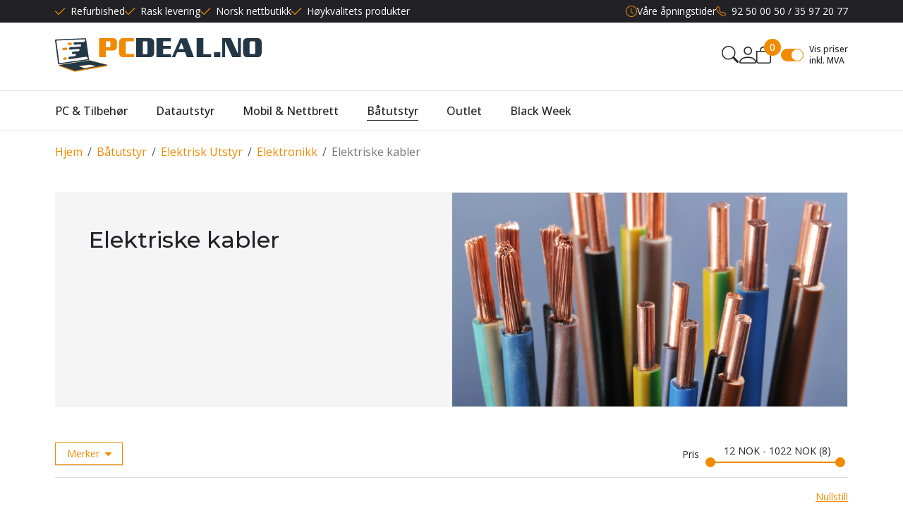

--- FILE ---
content_type: text/html; charset=utf-8
request_url: https://www.pcdeal.no/baatutstyr/elektrisk-utstyr/elektronikk/elektriske-kabler
body_size: 34124
content:

<!DOCTYPE html>
<html lang="no">
<head>
    <script async type="text/javascript" src="/js/es-module-shims.js?v=21.15.0"></script>
<script type="importmap">{
    "imports": {
        "@floating-ui/core": "/node_modules/@floating-ui/core/dist/floating-ui.core.esm.min.js",
        "@floating-ui/dom": "/node_modules/@floating-ui/dom/dist/floating-ui.dom.esm.min.js",
        "@fluejs/noscroll": "/node_modules/@fluejs/noscroll/dist/index.mjs",
        "@ungap/custom-elements": "/node_modules/@ungap/custom-elements/index.js",
        "fabric": "/node_modules/fabric/dist/index.mjs",
        "gridjs": "/node_modules/gridjs/dist/gridjs.module.js",
        "i18next": "/node_modules/i18next/dist/esm/i18next.js",
        "i18next-resources-to-backend": "/node_modules/i18next-resources-to-backend/dist/esm/index.js",
        "lit-html": "/node_modules/lit-html/lit-html.js",
        "lit-html/directives/live": "/node_modules/lit-html/directives/live.js",
        "lit-html/directives/ref": "/node_modules/lit-html/directives/ref.js",
        "lit-html/directives/ref.js": "/node_modules/lit-html/directives/ref.js",
        "lit-html/directives/repeat": "/node_modules/lit-html/directives/repeat.js",
        "lit-html/directives/repeat.js": "/node_modules/lit-html/directives/repeat.js",
        "lit-html/directives/unsafe-html": "/node_modules/lit-html/directives/unsafe-html.js",
        "notyf": "/node_modules/notyf/notyf.es.js",
        "opentype.js": "/node_modules/opentype.js/dist/opentype.module.js",
        "qr-scanner": "/node_modules/qr-scanner/qr-scanner.min.js",
        "swiper": "/node_modules/swiper/swiper.mjs",
        "swiper/modules/autoplay.mjs": "/node_modules/swiper/modules/autoplay.mjs",
        "swiper/modules/effect-fade.mjs": "/node_modules/swiper/modules/effect-fade.mjs",
        "swiper/modules/free-mode.mjs": "/node_modules/swiper/modules/free-mode.mjs",
        "swiper/modules/navigation.mjs": "/node_modules/swiper/modules/navigation.mjs",
        "swiper/modules/pagination.mjs": "/node_modules/swiper/modules/pagination.mjs",
        "swiper/modules/thumbs.mjs": "/node_modules/swiper/modules/thumbs.mjs"
    },
    "scopes": {}
}</script>
<link rel="preconnect" href="https://connect.facebook.net" />
<link rel="preconnect" href="https://www.googletagmanager.com" />
<link rel="preconnect" href="https://www.google-analytics.com" />
<script type="text/javascript">function gtag(){dataLayer.push(arguments)}function gtm_update_consent(){function t(t){t=("; "+document.cookie).split("; "+t+"=");return 2===t.length?t.pop().split(";").shift():null}var e,a=t("cookie-consent-statistical"),n=t("cookie-consent-marketing");a&&a.length&&n&&n.length&&gtag("consent","update",{ad_storage:n=(e=t=>"1"===t?"granted":"denied")(n),ad_user_data:n,ad_personalization:n,analytics_storage:e(a)})}window.dataLayer=window.dataLayer||[],gtag("consent","default",{ad_storage:"denied",ad_user_data:"denied",ad_personalization:"denied",analytics_storage:"denied"}),gtm_update_consent(),document.addEventListener("cookie-consent-updated",()=>gtm_update_consent());</script>
<script type="text/javascript">(function(w,d,s,l,i){w[l]=w[l]||[];w[l].push({'gtm.start':
new Date().getTime(),event:'gtm.js'});var f=d.getElementsByTagName(s)[0],
j=d.createElement(s),dl=l!='dataLayer'?'&l='+l:'';j.async=true;j.src=
'https://www.googletagmanager.com/gtm.js?id='+i+dl;f.parentNode.insertBefore(j,f);
})(window,document,'script','dataLayer','GTM-MX2B97R');</script>
<link type="application/rsd+xml" rel="edituri" title="RSD" href="/rsd.ashx?pageId=2769" />
<link rel="canonical" href="https://www.pcdeal.no/baatutstyr/elektrisk-utstyr/elektronikk/elektriske-kabler" />
<meta property="og:title" content="Elektriske kabler - PCdeal.no"/>
<meta property="og:description" content="Kraftige PCer til 1/3 av prisen. Gj&#248;r et trygt kj&#248;p hos Pcdeal.no Laptop, stasjon&#230;r PC, nettbrett, skjerm, og annet datautstyr til privat og bedrift Eget Service verksted"/>
<meta property="og:image" content="https://www.pcdeal.no/image/systembilder/banner/sidebilder/elektriske-kabler-sidebilde.png?alt=webp&amp;v=638900706418000000"/>
<meta property="og:url" content="https://www.pcdeal.no/baatutstyr/elektrisk-utstyr/elektronikk/elektriske-kabler"/>
<meta property="og:type" content="website"/>
    <title>Elektriske kabler - PCdeal.no</title>
    <meta name="Author" content="PCdeal.no" />
    <meta http-equiv="content-type" content="text/html; charset=utf-8" />
    <meta content="Kraftige PCer til 1/3 av prisen. Gj&#248;r et trygt kj&#248;p hos Pcdeal.no Laptop, stasjon&#230;r PC, nettbrett, skjerm, og annet datautstyr til privat og bedrift Eget Service verksted" name="description" />

    <meta name="viewport" content="initial-scale=1,width=device-width">
    <meta http-equiv="Cache-control" content="public">
    <link rel="shortcut icon" type="image/vnd.microsoft.icon" href="/theme/img/favicon.ico">
    <link rel="preconnect" href="https://fonts.googleapis.com">
    <link rel="preconnect" href="https://fonts.gstatic.com" crossorigin>
    <link rel="preload" href="/image/systembilder/site-logo-svg" as="image">
    
    <script type="text/javascript">document.cookie='resolution='+Math.max(screen.width,screen.height)+("devicePixelRatio" in window ? ","+devicePixelRatio : ",1")+'; path=/';var R = '/';</script>
    
        <style>
        @font-face{font-family:uniicons;
            src:url(/theme/fonts/uniicons.woff2) format("woff2"),
            url(/theme/fonts/uniicons.ttf) format("truetype");font-weight:400;font-style:normal;
            font-display: swap;
        }
        </style>
    
        <link rel="stylesheet" href="/theme/css/other-pages.css?v=2024.10.31">
        <link rel="preload" as="style" onload="this.onload=null;this.rel='stylesheet'" href="/templates/css/font-awesome.min.css">
    
    <link rel="preload" as="style" onload="this.onload=null;this.rel='stylesheet'" href="https://fonts.googleapis.com/css2?family=Montserrat:wght@400;500;600&family=Open+Sans:wght@100;300;400;500;600&display=swap">
    
    <script>!function(f,b,e,v,n,t,s){if(f.fbq)return;n=f.fbq=function(){n.callMethod?n.callMethod.apply(n,arguments):n.queue.push(arguments)};if(!f._fbq)f._fbq=n;n.push=n;n.loaded=!0;n.version='2.0';n.queue=[];t=b.createElement(e);t.async=!0;t.src=v;s=b.getElementsByTagName(e)[0];s.parentNode.insertBefore(t,s)}(window, document,'script','https://connect.facebook.net/en_US/fbevents.js');
fbq('init','363324090003958');fbq('track','PageView');</script>
<noscript><img height="1" width="1" style="display:none" src="https://www.facebook.com/tr?id=363324090003958&ev=PageView&noscript=1"/></noscript>
    <meta name="google-site-verification" content="YxwtWPA1cA-_eyCOXngtIVnI2tU6V_EncijqWzr_oGE" />
</head>
<body class="page-prod-list bs5" data-page-id="2769" data-page-item-id="0" data-anonymous-user="true">
<!-- Google Tag Manager (noscript) -->
<noscript><iframe src="https://www.googletagmanager.com/ns.html?id=GTM-MX2B97R" height="0" width="0" style="display:none;visibility:hidden"></iframe></noscript>
<!-- End Google Tag Manager (noscript) -->
<form method="post" action="/baatutstyr/elektrisk-utstyr/elektronikk/elektriske-kabler" id="Webdoc">
<div class="aspNetHidden">
<input type="hidden" name="__VIEWSTATE" id="__VIEWSTATE" value="MXdNPwpV2h/xtNZKnbCG0tkhUzW8s2VnZs+5ZGqXgjZae/nBNVu1q5whWCZFTNYSYpegKk4z4/3QOk3xE7LLealcyRTK8yUHbs7lIOwxebC5gW4jhtoFfw8xebng4RXj/9noM8sA0j32BTxHtJFmUqGB6OTpc1rAeGIyXmIY+QKdr1inVD2g9kDJ7EKkywNtRFx5RSQuN7z3u7fZTwmCfrOhYvdvvEwtrdXpDkHaFes3Psx6qwMoM4F/g22zBxnsRAbCbr43yhhHy965C+HcGjeWyXFIcS0k9N+Rp9uzKfBgLksPmvpr/[base64]/XCMq+KeozC7Cg5qL4PZpkVEbrc5BmGzSl09W3upfK1jdIfRk+joFZjnEhkQH9lGsm326tkhNCPORmN0YAtlMZUuaLphXor6Dh2bWugZd2w4ekTpez0u3LXymqJnL4EEDSy/9cEQvq5d1JQ==" />
</div>

<script type="text/javascript">
//<![CDATA[
var theForm = document.forms['Webdoc'];
if (!theForm) {
    theForm = document.Webdoc;
}
function __doPostBack(eventTarget, eventArgument) {
    if (!theForm.onsubmit || (theForm.onsubmit() != false)) {
        theForm.__EVENTTARGET.value = eventTarget;
        theForm.__EVENTARGUMENT.value = eventArgument;
        theForm.submit();
    }
}
//]]>
</script>


<script src="/WebResource.axd?d=pynGkmcFUV13He1Qd6_TZCvhse6W4me0q456gBWy25j3jeFZ4Npy4acrX5zzoLrZsiBA3A2&amp;t=638901608248157332" type="text/javascript"></script>




<div id="navContainerObserver" style="height: 32px; width: 100%; position:absolute; top:0px; left:0;"></div>
<div id="root" class="site">
    
    <header id="header-desktop" class="site-header site-header-desktop d-none d-lg-block" data-scroll-threshold="170" data-original-height="170">
        <div id="siteHaderDesktopTopRow" class="site-header-desktop-top-row">
            <div class="container">
                <div class="site-header-desktop-top-row-inner-container d-flex justify-content-between align-items-center">
                    <div class="site-header-desktop-top-row-left">
                            <section class="header-why-buys">


                        <div class="header-why-buys-item">
                            <div class="header-why-buys-title">Refurbished</div>
                        </div>
                        <div class="header-why-buys-item">
                            <div class="header-why-buys-title">Rask levering</div>
                        </div>
                        <div class="header-why-buys-item">
                            <div class="header-why-buys-title">Norsk nettbutikk</div>
                        </div>
                        <div class="header-why-buys-item">
                            <div class="header-why-buys-title">H&#248;ykvalitets produkter</div>
                        </div>

    </section>

                    </div>

                    
                        <div class="site-header-desktop-top-row-left">
                            <ul class="site-header-desktop-info d-flex justify-content-end align-items-center">
                                
                                    <li class="site-header-desktop-info-item">
                                        <span class="site-header-desktop-open-hours site-open-hours">Våre åpningstider</span>

                                        <ul class="site-header-desktop-info-modal">
                                            <li class="site-header-desktop-info-modal-item"><p>Man-fre: 08.00-16.00</p>
<p>L&oslash;r-s&oslash;n: Stengt</p></li>
                                        </ul>
                                    </li>
                                
                                    <li class="site-header-desktop-info-item">
                                        <a class="site-header-desktop-phone site-phone" href="tel:92500050/35972077" title="Phone">92 50 00 50 / 35 97 20 77</a>
                                    </li>
                                
                            </ul>
                        </div>
                    
                </div>
            </div>
        </div>
        <div class="site-header-desktop-middle-row">
            <div class="container">
                <div class="site-header-desktop-middle-row-inner-container d-flex justify-content-between align-items-center">
                    <div class="site-header-desktop-left-pane d-flex align-items-center">
                        <a class="site-header-desktop-logo" href="/" title="PCdeal.no">
                            <img src="/image/systembilder/site-logo-svg" alt="PCdeal.no" title="PCdeal.no" class="site-header-desktop-logo-img img-responsive" width="211" height="55"/>
                        </a>
                    </div>
                    <div class="site-header-desktop-right-pane d-flex justify-content-end align-items-center align-self-stretch">
                        <button class="site-header-desktop-toggle-detailed-search-btn btn" type="button" data-bs-toggle="collapse" href="#detailedSearchContainer" aria-label="Search" aria-expanded="false" aria-controls="detailedSearchContainer"></button>
                        
    <div class="profile-quick-menu" id="MyPageMenu">

        <span class="profile-quick-menu-btn"><em class="profile-quick-menu-un-user un-user"></em><span>Min side</span><em class="profile-quick-menu-un-chevron-down un-chevron-down"></em></span>
        <ul class="profile-quick-menu-dropdown clearfix">

                <li class="Item-1 Page NoToggle">


        

        <a href="/min-side/registrering-profil" class="Name" >Registrer</a>
        
    </li>
    <li class="Item-2 Page NoToggle">


        

        <a href="/min-side/onskeliste" class="Name" >&#216;nskeliste</a>
        
    </li>


                    <li>
                        <a href="/item-10?ret=%2fbaatutstyr%2felektrisk-utstyr%2felektronikk%2felektriske-kabler"><em class="fa fa-lock"></em> Logg inn</a>
                    </li>


        </ul>
    </div>

                        
                        

<div class="SiteCartPanel LeftIconAlign" id="newSiteCart_SiteCartMainPanel">

            <div class="LoginRegisterPanel">
                <a href="/item-10?ret=%2fbaatutstyr%2felektrisk-utstyr%2felektronikk%2felektriske-kabler" class="LoginLink">Logg inn</a>
                <a href="/min-side/registrering-profil?ret=%2fbaatutstyr%2felektrisk-utstyr%2felektronikk%2felektriske-kabler" class="RegisterLink">Registrer deg</a>
            </div>

        <a href="/item-20" class="ShowCartLink js-show-cart-link">

            <div class="SiteCartIcon"></div>

            <div class="ShoppingListPanel empty">

                    <span class="ShowCartTxt NotEmptyCart">Vis handlekurv</span>
                    <span class="ShowCartTxt EmptyCart">Handlekurven er tom</span>

                <span class="ProdCount">0</span>

                                                    <div class="TotalPriceContainer">
                        <span class="TotalPriceText">Total sum:</span>
                        <span class="TotalPrice notranslate">kr 0,00</span>
                    </div>
            </div>
        </a>


        <div class="PopupContainer hidden js-site-cart-popup"></div>

    <input type="hidden" class="js-refreshHash" value="" />
    

    
    
    
</div>

                        
<div class="checkbox-vat" id="priceVATModeSelector_priceVATModeSelector" data-language-id="3">
    <input type="checkbox" id="priceVATModeSelector_priceVATModeSelector-checkbox" class="checkbox-vat-input js-price-vat-mode-selector" checked=checked /><label class="checkbox-vat-label" for="priceVATModeSelector_priceVATModeSelector-checkbox">Vis priser inkl. MVA</label>
</div>

                        
                    </div>
                </div>
            </div>
            <div id="detailedSearchContainer" class="site-header-desktop-detailed-search collapse">
                <div class="row-1">
                    <div class="container">
                        <div class="site-search site-desk-search">
                            

    <div class="detailed-search-custom" id="DetailedSearch" data-input-has-term="false">
        <input class="form-control js-search-input" type="search" placeholder="S&#248;k" value="" autocomplete="off" aria-label="S&#248;k" />
        <button type="button" class="js-search-clear-input-btn clear-btn" title="Nullstill">Nullstill</button>
        
    </div>

                            <button class="collapsed js-toggle-underheader-btn btn close-btn" type="button" data-bs-toggle="collapse" href="#detailedSearchContainer" aria-label="Close" aria-expanded="true" aria-controls="detailedSearchContainer">
                                <svg xmlns="http://www.w3.org/2000/svg" width="20" height="20" viewBox="0 0 20 20">
                                <g id="x" transform="translate(-335 -47)">
                                    <rect id="Rectangle_41703" data-name="Rectangle 41703" width="20" height="20" transform="translate(335 47)" fill="transparent"/>
                                    <path id="x-2" data-name="x" d="M4.835,4.835a1.143,1.143,0,0,1,1.618,0L12.5,10.884l6.047-6.049a1.144,1.144,0,0,1,1.618,1.618L14.115,12.5l6.049,6.047a1.144,1.144,0,0,1-1.618,1.618L12.5,14.115,6.453,20.164a1.144,1.144,0,1,1-1.618-1.618L10.884,12.5,4.835,6.453a1.143,1.143,0,0,1,0-1.618Z" transform="translate(332.5 44.501)" fill="currentColor"/>
                                </g>
                                </svg>
                            </button>
                        </div>
                    </div>
                </div>
                <div id="detailedSearchPopupDesktop" class="detailed-search-modal-aspx container hidden"></div>
            </div>
        </div>
        <div class="site-header-desktop-bottom-row">
            <div class="container">
                <div class="site-header-desktop-bottom-row-inner-container">
                    
                    

    <div class="ProductMenu Menu site-horizontal-menu products-menu-desktop Expandable">
        <ul class="MiddleBox Level-1 clearfix">
                <li class="Item-1 Page Expandable">


            <a href="#" class="Toggle"  aria-label="&#197;pne/lukke undermeny"></a>
        

        <a href="/pc-tilbehor" class="Name" >PC &amp; Tilbeh&#248;r</a>
        
            <ul class="Level-2 clearfix">
                    <li class="Item-1 Page NoToggle">


        

        <a href="/pc-tilbehor/pc-baerbar" class="Name" >PC - B&#230;rbar</a>
        
    </li>
    <li class="Item-2 Page NoToggle">


        

        <a href="/pc-tilbehor/pc-stasjonaer" class="Name" >PC - Stasjon&#230;r</a>
        
    </li>
    <li class="Item-3 Page Expandable">


            <a href="#" class="Toggle"  aria-label="&#197;pne/lukke undermeny"></a>
        

        <a href="/pc-tilbehor/pc-tilbehor" class="Name" >PC  - Tilbeh&#248;r</a>
        
            <ul class="Level-3 clearfix">
                    <li class="Item-1 Page NoToggle">


        

        <a href="/pc-tilbehor/pc-tilbehor/dockingstasjoner" class="Name" >Dockingstasjoner</a>
        
    </li>
    <li class="Item-2 Page NoToggle">


        

        <a href="/pc-tilbehor/pc-tilbehor/pc-veske" class="Name" >PC veske</a>
        
    </li>
    <li class="Item-3 Page NoToggle">


        

        <a href="/pc-tilbehor/pc-tilbehor/mus-og-tastatur" class="Name" >Mus og Tastatur</a>
        
    </li>
    <li class="Item-4 Page NoToggle">


        

        <a href="/pc-tilbehor/pc-tilbehor/adapter" class="Name" >Adapter</a>
        
    </li>
    <li class="Item-5 Page NoToggle">


        

        <a href="/pc-tilbehor/pc-tilbehor/nettverkskort" class="Name" >Nettverkskort</a>
        
    </li>
    <li class="Item-6 Page NoToggle">


        

        <a href="/pc-tilbehor/pc-tilbehor/batterier" class="Name" >Batterier</a>
        
    </li>
    <li class="Item-7 Page NoToggle">


        

        <a href="/pc-tilbehor/pc-tilbehor/headset-og-lyd" class="Name" >Headset og lyd</a>
        
    </li>
    <li class="Item-8 Page NoToggle">


        

        <a href="/pc-tilbehor/pc-tilbehor/usb-hub" class="Name" >USB-Hub</a>
        
    </li>
    <li class="Item-9 Page NoToggle">


        

        <a href="/pc-tilbehor/pc-tilbehor/stylus-til-pc-nettbrett" class="Name" >Stylus til PC &amp; Nettbrett</a>
        
    </li>

            </ul>
    </li>
    <li class="Item-4 Page NoToggle">


        

        <a href="/pc-tilbehor/pc-pakker" class="Name" >PC - Pakker</a>
        
    </li>
    <li class="Item-5 Page Expandable">


            <a href="#" class="Toggle"  aria-label="&#197;pne/lukke undermeny"></a>
        

        <a href="/pc-tilbehor/pc-ladere" class="Name" >PC - Ladere</a>
        
            <ul class="Level-3 clearfix">
                    <li class="Item-1 Page NoToggle">


        

        <a href="/pc-tilbehor/pc-ladere/lenovo-ladere" class="Name" >Lenovo Ladere</a>
        
    </li>
    <li class="Item-2 Page NoToggle">


        

        <a href="/pc-tilbehor/pc-ladere/dell-ladere" class="Name" >Dell Ladere</a>
        
    </li>
    <li class="Item-3 Page NoToggle">


        

        <a href="/pc-tilbehor/pc-ladere/hp-ladere" class="Name" >HP Ladere</a>
        
    </li>

            </ul>
    </li>

            </ul>
    </li>
    <li class="Item-2 Page Expandable">


            <a href="#" class="Toggle"  aria-label="&#197;pne/lukke undermeny"></a>
        

        <a href="/datautstyr" class="Name" >Datautstyr</a>
        
            <ul class="Level-2 clearfix">
                    <li class="Item-1 Page NoToggle">


        

        <a href="/datautstyr/nettverk" class="Name" >Nettverk</a>
        
    </li>
    <li class="Item-2 Page Expandable">


            <a href="#" class="Toggle"  aria-label="&#197;pne/lukke undermeny"></a>
        

        <a href="/datautstyr/pc-komponenter" class="Name" >PC - Komponenter</a>
        
            <ul class="Level-3 clearfix">
                    <li class="Item-1 Page NoToggle">


        

        <a href="/datautstyr/pc-komponenter/lagring" class="Name" >Lagring</a>
        
    </li>
    <li class="Item-2 Page NoToggle">


        

        <a href="/datautstyr/pc-komponenter/skjermkort" class="Name" >Skjermkort</a>
        
    </li>
    <li class="Item-3 Page NoToggle">


        

        <a href="/datautstyr/pc-komponenter/vifter-kjoling" class="Name" >Vifter-Kj&#248;ling</a>
        
    </li>
    <li class="Item-4 Page NoToggle">


        

        <a href="/datautstyr/pc-komponenter/stromforsyning" class="Name" >Str&#248;mforsyning</a>
        
    </li>
    <li class="Item-5 Page NoToggle">


        

        <a href="/datautstyr/pc-komponenter/minnebrikker" class="Name" >Minnebrikker</a>
        
    </li>

            </ul>
    </li>
    <li class="Item-3 Page Expandable">


            <a href="#" class="Toggle"  aria-label="&#197;pne/lukke undermeny"></a>
        

        <a href="/datautstyr/skrivere-skannere" class="Name" >Skrivere &amp; Skannere</a>
        
            <ul class="Level-3 clearfix">
                    <li class="Item-1 Page NoToggle">


        

        <a href="/datautstyr/skrivere-skannere/blekk-toner-og-rekvisita" class="Name" >Blekk, toner og rekvisita</a>
        
    </li>
    <li class="Item-2 Page NoToggle">


        

        <a href="/datautstyr/skrivere-skannere/skrivere" class="Name" >Skrivere</a>
        
    </li>

            </ul>
    </li>
    <li class="Item-4 Page NoToggle">


        

        <a href="/datautstyr/kabler" class="Name" >Kabler</a>
        
    </li>
    <li class="Item-5 Page NoToggle">


        

        <a href="/datautstyr/skjermer" class="Name" >Skjermer</a>
        
    </li>
    <li class="Item-6 Page NoToggle">


        

        <a href="/datautstyr/programvare" class="Name" >Programvare</a>
        
    </li>

            </ul>
    </li>
    <li class="Item-3 Page Expandable">


            <a href="#" class="Toggle"  aria-label="&#197;pne/lukke undermeny"></a>
        

        <a href="/mobil-nettbrett" class="Name" >Mobil &amp; Nettbrett</a>
        
            <ul class="Level-2 clearfix">
                    <li class="Item-1 Page NoToggle">


        

        <a href="/mobil-nettbrett/iphone" class="Name" >iPhone</a>
        
    </li>
    <li class="Item-2 Page NoToggle">


        

        <a href="/mobil-nettbrett/ipad" class="Name" >iPad</a>
        
    </li>
    <li class="Item-3 Page NoToggle">


        

        <a href="/mobil-nettbrett/tilbehor" class="Name" >Tilbeh&#248;r</a>
        
    </li>

            </ul>
    </li>
    <li class="Item-4 Page Expanded Selected">


            <a href="#" class="Toggle"  aria-label="&#197;pne/lukke undermeny"></a>
        

        <a href="/baatutstyr" class="Name" >B&#229;tutstyr</a>
        
            <ul class="Level-2 clearfix">
                    <li class="Item-1 Page Expanded Selected">


            <a href="#" class="Toggle"  aria-label="&#197;pne/lukke undermeny"></a>
        

        <a href="/baatutstyr/elektrisk-utstyr" class="Name" >Elektrisk Utstyr</a>
        
            <ul class="Level-3 clearfix">
                    <li class="Item-1 Page Expanded Selected">


            <a href="#" class="Toggle"  aria-label="&#197;pne/lukke undermeny"></a>
        

        <a href="/baatutstyr/elektrisk-utstyr/elektronikk" class="Name" >Elektronikk</a>
        
            <ul class="Level-4 clearfix">
                    <li class="Item-1 Page NoToggle">


        

        <a href="/baatutstyr/elektrisk-utstyr/elektronikk/landstrom" class="Name" >Landstr&#248;m</a>
        
    </li>
    <li class="Item-2 Page Expandable">


            <a href="#" class="Toggle"  aria-label="&#197;pne/lukke undermeny"></a>
        

        <a href="/baatutstyr/elektrisk-utstyr/elektronikk/batterier-12v" class="Name" >Batterier 12V</a>
        
            <ul class="Level-5 clearfix">
                    <li class="Item-1 Page NoToggle">


        

        <a href="/baatutstyr/elektrisk-utstyr/elektronikk/batterier-12v/litihum-batterier" class="Name" >Litihum Batterier</a>
        
    </li>
    <li class="Item-2 Page NoToggle">


        

        <a href="/baatutstyr/elektrisk-utstyr/elektronikk/batterier-12v/ritar-agm" class="Name" >RITAR AGM</a>
        
    </li>

            </ul>
    </li>
    <li class="Item-3 Page NoToggle">


        

        <a href="/baatutstyr/elektrisk-utstyr/elektronikk/terminaler" class="Name" >Terminaler</a>
        
    </li>
    <li class="Item-4 Page NoToggle">


        

        <a href="/baatutstyr/elektrisk-utstyr/elektronikk/sikringer" class="Name" >Sikringer</a>
        
    </li>
    <li class="Item-5 Page Expandable">


            <a href="#" class="Toggle"  aria-label="&#197;pne/lukke undermeny"></a>
        

        <a href="/baatutstyr/elektrisk-utstyr/elektronikk/brytere-og-kontakter" class="Name" >Brytere og kontakter</a>
        
            <ul class="Level-5 clearfix">
                    <li class="Item-1 Page NoToggle">


        

        <a href="/baatutstyr/elektrisk-utstyr/elektronikk/brytere-og-kontakter/superswitch-brytere" class="Name" >SuperSwitch Brytere</a>
        
    </li>
    <li class="Item-2 Page NoToggle">


        

        <a href="/baatutstyr/elektrisk-utstyr/elektronikk/brytere-og-kontakter/superswitch-tilbehor" class="Name" >SuperSwitch Tilbeh&#248;r</a>
        
    </li>

            </ul>
    </li>
    <li class="Item-6 Page NoToggle Selected">


        

        <a href="/baatutstyr/elektrisk-utstyr/elektronikk/elektriske-kabler" class="Name" >Elektriske kabler</a>
        
    </li>
    <li class="Item-7 Page NoToggle">


        

        <a href="/baatutstyr/elektrisk-utstyr/elektronikk/vindusviskere" class="Name" >Vindusviskere</a>
        
    </li>
    <li class="Item-8 Page NoToggle">


        

        <a href="/baatutstyr/elektrisk-utstyr/elektronikk/solcellepanel" class="Name" >Solcellepanel</a>
        
    </li>
    <li class="Item-9 Page NoToggle">


        

        <a href="/baatutstyr/elektrisk-utstyr/elektronikk/kabling-utstyr" class="Name" >Kabling-utstyr</a>
        
    </li>
    <li class="Item-10 Page NoToggle">


        

        <a href="/baatutstyr/elektrisk-utstyr/elektronikk/horn" class="Name" >Horn</a>
        
    </li>

            </ul>
    </li>
    <li class="Item-2 Page NoToggle">


        

        <a href="/baatutstyr/elektrisk-utstyr/ladere-og-invertere" class="Name" >Ladere og invertere</a>
        
    </li>
    <li class="Item-3 Page Expandable">


            <a href="#" class="Toggle"  aria-label="&#197;pne/lukke undermeny"></a>
        

        <a href="/baatutstyr/elektrisk-utstyr/victron-energy" class="Name" >Victron Energy</a>
        
            <ul class="Level-4 clearfix">
                    <li class="Item-1 Page NoToggle">


        

        <a href="/baatutstyr/elektrisk-utstyr/victron-energy/batteriladere" class="Name" >Batteriladere</a>
        
    </li>
    <li class="Item-2 Page NoToggle">


        

        <a href="/baatutstyr/elektrisk-utstyr/victron-energy/batteri-batterirelatert" class="Name" >Batteri &amp; Batterirelatert</a>
        
    </li>
    <li class="Item-3 Page Expandable">


            <a href="#" class="Toggle"  aria-label="&#197;pne/lukke undermeny"></a>
        

        <a href="/baatutstyr/elektrisk-utstyr/victron-energy/annet" class="Name" >Annet</a>
        
            <ul class="Level-5 clearfix">
                    <li class="Item-1 Page NoToggle">


        

        <a href="/baatutstyr/elektrisk-utstyr/victron-energy/annet/panel-og-system-overvaaking" class="Name" >Panel og system overv&#229;king</a>
        
    </li>
    <li class="Item-2 Page NoToggle">


        

        <a href="/baatutstyr/elektrisk-utstyr/victron-energy/annet/kabler" class="Name" >Kabler</a>
        
    </li>
    <li class="Item-3 Page Expandable">


            <a href="#" class="Toggle"  aria-label="&#197;pne/lukke undermeny"></a>
        

        <a href="/baatutstyr/elektrisk-utstyr/victron-energy/annet/tilbehor" class="Name" >Tilbeh&#248;r</a>
        
            <ul class="Level-6 clearfix">
                    <li class="Item-1 Page NoToggle">


        

        <a href="/baatutstyr/elektrisk-utstyr/victron-energy/annet/tilbehor/dc-distribusjons-system-og-sikringer" class="Name" >Dc distribusjons system og sikringer</a>
        
    </li>

            </ul>
    </li>

            </ul>
    </li>
    <li class="Item-4 Page Expandable">


            <a href="#" class="Toggle"  aria-label="&#197;pne/lukke undermeny"></a>
        

        <a href="/baatutstyr/elektrisk-utstyr/victron-energy/soldrevne" class="Name" >Soldrevne</a>
        
            <ul class="Level-5 clearfix">
                    <li class="Item-1 Page NoToggle">


        

        <a href="/baatutstyr/elektrisk-utstyr/victron-energy/soldrevne/batteriregulator-for-solpanel" class="Name" >Batteriregulator for solpanel</a>
        
    </li>

            </ul>
    </li>
    <li class="Item-5 Page NoToggle">


        

        <a href="/baatutstyr/elektrisk-utstyr/victron-energy/inverter-ladere" class="Name" >Inverter-Ladere</a>
        
    </li>
    <li class="Item-6 Page Expandable">


            <a href="#" class="Toggle"  aria-label="&#197;pne/lukke undermeny"></a>
        

        <a href="/baatutstyr/elektrisk-utstyr/victron-energy/invertere" class="Name" >Invertere</a>
        
            <ul class="Level-5 clearfix">
                    <li class="Item-1 Page NoToggle">


        

        <a href="/baatutstyr/elektrisk-utstyr/victron-energy/invertere/dc-dc-regulatorer" class="Name" >DC-DC Regulatorer</a>
        
    </li>

            </ul>
    </li>

            </ul>
    </li>
    <li class="Item-4 Page NoToggle">


        

        <a href="/baatutstyr/elektrisk-utstyr/aggregat" class="Name" >Aggregat</a>
        
    </li>
    <li class="Item-5 Page Expandable">


            <a href="#" class="Toggle"  aria-label="&#197;pne/lukke undermeny"></a>
        

        <a href="/baatutstyr/elektrisk-utstyr/navigasjon-lyd-og-bilde" class="Name" >Navigasjon, lyd og bilde</a>
        
            <ul class="Level-4 clearfix">
                    <li class="Item-1 Page NoToggle">


        

        <a href="/baatutstyr/elektrisk-utstyr/navigasjon-lyd-og-bilde/tv-bilde-og-tilbehor" class="Name" >TV, bilde og tilbeh&#248;r</a>
        
    </li>
    <li class="Item-2 Page NoToggle">


        

        <a href="/baatutstyr/elektrisk-utstyr/navigasjon-lyd-og-bilde/vhf-tilbehor-og-utstyr" class="Name" >VHF tilbeh&#248;r og utstyr</a>
        
    </li>
    <li class="Item-3 Page NoToggle">


        

        <a href="/baatutstyr/elektrisk-utstyr/navigasjon-lyd-og-bilde/vhf-og-ais" class="Name" >VHF og AIS</a>
        
    </li>
    <li class="Item-4 Page NoToggle">


        

        <a href="/baatutstyr/elektrisk-utstyr/navigasjon-lyd-og-bilde/kartplotter-og-ekkolodd" class="Name" >Kartplotter og Ekkolodd</a>
        
    </li>

            </ul>
    </li>
    <li class="Item-6 Page Expandable">


            <a href="#" class="Toggle"  aria-label="&#197;pne/lukke undermeny"></a>
        

        <a href="/baatutstyr/elektrisk-utstyr/belysning" class="Name" >Belysning</a>
        
            <ul class="Level-4 clearfix">
                    <li class="Item-1 Page NoToggle">


        

        <a href="/baatutstyr/elektrisk-utstyr/belysning/interior-og-eksterior-lys" class="Name" >Interi&#248;r og eksteri&#248;r lys</a>
        
    </li>
    <li class="Item-2 Page NoToggle">


        

        <a href="/baatutstyr/elektrisk-utstyr/belysning/lanterner" class="Name" >Lanterner</a>
        
    </li>
    <li class="Item-3 Page NoToggle">


        

        <a href="/baatutstyr/elektrisk-utstyr/belysning/lyskastere-og-dekklys" class="Name" >Lyskastere og dekklys</a>
        
    </li>
    <li class="Item-4 Page NoToggle">


        

        <a href="/baatutstyr/elektrisk-utstyr/belysning/lyspaerer" class="Name" >Lysp&#230;rer</a>
        
    </li>

            </ul>
    </li>
    <li class="Item-7 Page NoToggle">


        

        <a href="/baatutstyr/elektrisk-utstyr/batteriutstyr-12-24-volt" class="Name" >Batteriutstyr 12-24 Volt</a>
        
    </li>

            </ul>
    </li>
    <li class="Item-2 Page Expandable">


            <a href="#" class="Toggle"  aria-label="&#197;pne/lukke undermeny"></a>
        

        <a href="/baatutstyr/baatutstyr-pleie" class="Name" >B&#229;tutstyr &amp; Pleie</a>
        
            <ul class="Level-3 clearfix">
                    <li class="Item-1 Page Expandable">


            <a href="#" class="Toggle"  aria-label="&#197;pne/lukke undermeny"></a>
        

        <a href="/baatutstyr/baatutstyr-pleie/vvs-og-lenseutstyr" class="Name" >VVS og Lenseutstyr</a>
        
            <ul class="Level-4 clearfix">
                    <li class="Item-1 Page NoToggle">


        

        <a href="/baatutstyr/baatutstyr-pleie/vvs-og-lenseutstyr/toaletter-og-septikutstyr" class="Name" >Toaletter og septikutstyr</a>
        
    </li>
    <li class="Item-2 Page NoToggle">


        

        <a href="/baatutstyr/baatutstyr-pleie/vvs-og-lenseutstyr/trykkvannspumper" class="Name" >Trykkvannspumper</a>
        
    </li>
    <li class="Item-3 Page NoToggle">


        

        <a href="/baatutstyr/baatutstyr-pleie/vvs-og-lenseutstyr/vask-kran-og-dusj" class="Name" >Vask, kran og dusj</a>
        
    </li>
    <li class="Item-4 Page NoToggle">


        

        <a href="/baatutstyr/baatutstyr-pleie/vvs-og-lenseutstyr/slanger-og-slangeklemmer" class="Name" >Slanger og slangeklemmer</a>
        
    </li>
    <li class="Item-5 Page NoToggle">


        

        <a href="/baatutstyr/baatutstyr-pleie/vvs-og-lenseutstyr/lensepumper" class="Name" >Lensepumper</a>
        
    </li>
    <li class="Item-6 Page NoToggle">


        

        <a href="/baatutstyr/baatutstyr-pleie/vvs-og-lenseutstyr/manuelle-lensepumper" class="Name" >Manuelle lensepumper</a>
        
    </li>
    <li class="Item-7 Page NoToggle">


        

        <a href="/baatutstyr/baatutstyr-pleie/vvs-og-lenseutstyr/skroggjennomforinger" class="Name" >Skroggjennomf&#248;ringer</a>
        
    </li>
    <li class="Item-8 Page NoToggle">


        

        <a href="/baatutstyr/baatutstyr-pleie/vvs-og-lenseutstyr/reservedeler" class="Name" >Reservedeler</a>
        
    </li>
    <li class="Item-9 Page NoToggle">


        

        <a href="/baatutstyr/baatutstyr-pleie/vvs-og-lenseutstyr/vanntanker-og-utstyr" class="Name" >Vanntanker og utstyr</a>
        
    </li>

            </ul>
    </li>
    <li class="Item-2 Page Expandable">


            <a href="#" class="Toggle"  aria-label="&#197;pne/lukke undermeny"></a>
        

        <a href="/baatutstyr/baatutstyr-pleie/baatpleie-og-opplagsutstyr" class="Name" >B&#229;tpleie og opplagsutstyr</a>
        
            <ul class="Level-4 clearfix">
                    <li class="Item-1 Page NoToggle">


        

        <a href="/baatutstyr/baatutstyr-pleie/baatpleie-og-opplagsutstyr/opplagsutstyr" class="Name" >Opplagsutstyr</a>
        
    </li>
    <li class="Item-2 Page NoToggle">


        

        <a href="/baatutstyr/baatutstyr-pleie/baatpleie-og-opplagsutstyr/vinterlagring" class="Name" >Vinterlagring</a>
        
    </li>
    <li class="Item-3 Page NoToggle">


        

        <a href="/baatutstyr/baatutstyr-pleie/baatpleie-og-opplagsutstyr/vask-og-vedlikehold" class="Name" >Vask og vedlikehold</a>
        
    </li>
    <li class="Item-4 Page NoToggle">


        

        <a href="/baatutstyr/baatutstyr-pleie/baatpleie-og-opplagsutstyr/fugemasse-og-lim" class="Name" >Fugemasse og lim</a>
        
    </li>
    <li class="Item-5 Page NoToggle">


        

        <a href="/baatutstyr/baatutstyr-pleie/baatpleie-og-opplagsutstyr/bunnstoff" class="Name" >Bunnstoff</a>
        
    </li>
    <li class="Item-6 Page NoToggle">


        

        <a href="/baatutstyr/baatutstyr-pleie/baatpleie-og-opplagsutstyr/tynner" class="Name" >Tynner</a>
        
    </li>
    <li class="Item-7 Page NoToggle">


        

        <a href="/baatutstyr/baatutstyr-pleie/baatpleie-og-opplagsutstyr/malerverktoy" class="Name" >Malerverkt&#248;y</a>
        
    </li>
    <li class="Item-8 Page NoToggle">


        

        <a href="/baatutstyr/baatutstyr-pleie/baatpleie-og-opplagsutstyr/motorlakk-og-spraymaling" class="Name" >Motorlakk og spraymaling</a>
        
    </li>
    <li class="Item-9 Page NoToggle">


        

        <a href="/baatutstyr/baatutstyr-pleie/baatpleie-og-opplagsutstyr/sparkel-og-epoxy" class="Name" >Sparkel og Epoxy</a>
        
    </li>

            </ul>
    </li>
    <li class="Item-3 Page Expandable">


            <a href="#" class="Toggle"  aria-label="&#197;pne/lukke undermeny"></a>
        

        <a href="/baatutstyr/baatutstyr-pleie/motortilbehor" class="Name" >Motortilbeh&#248;r</a>
        
            <ul class="Level-4 clearfix">
                    <li class="Item-1 Page NoToggle">


        

        <a href="/baatutstyr/baatutstyr-pleie/motortilbehor/olje-og-kjemikalier" class="Name" >Olje og kjemikalier</a>
        
    </li>
    <li class="Item-2 Page NoToggle">


        

        <a href="/baatutstyr/baatutstyr-pleie/motortilbehor/utstyr-filter-og-impeller" class="Name" >Utstyr, filter og impeller</a>
        
    </li>
    <li class="Item-3 Page NoToggle">


        

        <a href="/baatutstyr/baatutstyr-pleie/motortilbehor/tennplugger" class="Name" >Tennplugger</a>
        
    </li>

            </ul>
    </li>
    <li class="Item-4 Page NoToggle">


        

        <a href="/baatutstyr/baatutstyr-pleie/styring-og-kontrollutstyr" class="Name" >Styring og kontrollutstyr</a>
        
    </li>
    <li class="Item-5 Page NoToggle">


        

        <a href="/baatutstyr/baatutstyr-pleie/tauverk-og-fortoyning" class="Name" >Tauverk og fort&#248;yning</a>
        
    </li>

            </ul>
    </li>
    <li class="Item-3 Page Expandable">


            <a href="#" class="Toggle"  aria-label="&#197;pne/lukke undermeny"></a>
        

        <a href="/baatutstyr/fritid-fiske" class="Name" >Fritid &amp; Fiske</a>
        
            <ul class="Level-3 clearfix">
                    <li class="Item-1 Page NoToggle">


        

        <a href="/baatutstyr/fritid-fiske/gasstilbehor" class="Name" >Gasstilbeh&#248;r</a>
        
    </li>
    <li class="Item-2 Page NoToggle">


        

        <a href="/baatutstyr/fritid-fiske/gummibaat-og-utstyr" class="Name" >Gummib&#229;t og utstyr</a>
        
    </li>
    <li class="Item-3 Page NoToggle">


        

        <a href="/baatutstyr/fritid-fiske/fritidsstoler-og-sitteputer" class="Name" >Fritidsstoler og sitteputer</a>
        
    </li>
    <li class="Item-4 Page NoToggle">


        

        <a href="/baatutstyr/fritid-fiske/fiskeutstyr" class="Name" >Fiskeutstyr</a>
        
    </li>
    <li class="Item-5 Page NoToggle">


        

        <a href="/baatutstyr/fritid-fiske/nokkelringer" class="Name" >N&#248;kkelringer</a>
        
    </li>

            </ul>
    </li>
    <li class="Item-4 Page Expandable">


            <a href="#" class="Toggle"  aria-label="&#197;pne/lukke undermeny"></a>
        

        <a href="/baatutstyr/innredning" class="Name" >Innredning</a>
        
            <ul class="Level-3 clearfix">
                    <li class="Item-1 Page Expandable">


            <a href="#" class="Toggle"  aria-label="&#197;pne/lukke undermeny"></a>
        

        <a href="/baatutstyr/innredning/varme-ventilasjon-og-luker" class="Name" >Varme, ventilasjon og luker</a>
        
            <ul class="Level-4 clearfix">
                    <li class="Item-1 Page NoToggle">


        

        <a href="/baatutstyr/innredning/varme-ventilasjon-og-luker/dieselvarmer" class="Name" >Dieselvarmer</a>
        
    </li>
    <li class="Item-2 Page NoToggle">


        

        <a href="/baatutstyr/innredning/varme-ventilasjon-og-luker/varme" class="Name" >Varme</a>
        
    </li>
    <li class="Item-3 Page NoToggle">


        

        <a href="/baatutstyr/innredning/varme-ventilasjon-og-luker/ventilasjon" class="Name" >Ventilasjon</a>
        
    </li>

            </ul>
    </li>
    <li class="Item-2 Page Expandable">


            <a href="#" class="Toggle"  aria-label="&#197;pne/lukke undermeny"></a>
        

        <a href="/baatutstyr/innredning/innredning-og-interior" class="Name" >Innredning og interi&#248;r</a>
        
            <ul class="Level-4 clearfix">
                    <li class="Item-1 Page NoToggle">


        

        <a href="/baatutstyr/innredning/innredning-og-interior/kjolebokser" class="Name" >Kj&#248;lebokser</a>
        
    </li>
    <li class="Item-2 Page NoToggle">


        

        <a href="/baatutstyr/innredning/innredning-og-interior/matter" class="Name" >Matter</a>
        
    </li>
    <li class="Item-3 Page NoToggle">


        

        <a href="/baatutstyr/innredning/innredning-og-interior/pyntegjenstander" class="Name" >Pyntegjenstander</a>
        
    </li>

            </ul>
    </li>

            </ul>
    </li>
    <li class="Item-5 Page Expandable">


            <a href="#" class="Toggle"  aria-label="&#197;pne/lukke undermeny"></a>
        

        <a href="/baatutstyr/sikkerhetsutstyr" class="Name" >Sikkerhetsutstyr</a>
        
            <ul class="Level-3 clearfix">
                    <li class="Item-1 Page NoToggle">


        

        <a href="/baatutstyr/sikkerhetsutstyr/gass-og-brann" class="Name" >Gass og brann</a>
        
    </li>
    <li class="Item-2 Page NoToggle">


        

        <a href="/baatutstyr/sikkerhetsutstyr/redningsvester" class="Name" >Redningsvester</a>
        
    </li>
    <li class="Item-3 Page NoToggle">


        

        <a href="/baatutstyr/sikkerhetsutstyr/diverse-sikkerhetsutstyr" class="Name" >Diverse sikkerhetsutstyr</a>
        
    </li>

            </ul>
    </li>
    <li class="Item-6 Page NoToggle">


        

        <a href="/baatutstyr/jernvare" class="Name" >Jernvare</a>
        
    </li>

            </ul>
    </li>
    <li class="Item-5 Page NoToggle">


        

        <a href="/outlet" class="Name" >Outlet</a>
        
    </li>
    <li class="Item-6 Page NoToggle">


        

        <a href="/black-week" class="Name" >Black Week</a>
        
    </li>

        </ul>
    </div>

                </div>
            </div>
        </div>
    </header>
    
    <header id="header-mobile" class="site-header site-header-mobile d-lg-none" data-scroll-threshold="56" data-original-height="56">
        <div class="site-header-mobile-top-row">
                <section class="header-why-buys">


                        <div class="header-why-buys-item">
                            <div class="header-why-buys-title">Refurbished</div>
                        </div>
                        <div class="header-why-buys-item">
                            <div class="header-why-buys-title">Rask levering</div>
                        </div>
                        <div class="header-why-buys-item">
                            <div class="header-why-buys-title">Norsk nettbutikk</div>
                        </div>
                        <div class="header-why-buys-item">
                            <div class="header-why-buys-title">H&#248;ykvalitets produkter</div>
                        </div>

    </section>

        </div>
        <div class="container-fluid">
            <div class="site-header-mobile-inner-container d-flex justify-content-between align-items-center">
                <div class="site-header-mobile-left-pane d-flex">
                    <a class="site-header-mobile-logo" href="/" title="PCdeal.no">
                        <img src="/image/systembilder/site-logo-svg" alt="PCdeal.no" title="PCdeal.no" class="site-header-mobile-logo-img img-responsive" width="122" height="32"/>
                    </a>
                </div>
                <div class="site-header-mobile-right-pane d-flex justify-content-end align-self-stretch">
                    <button class="collapsed site-header-mobile-toggle-underheader-btn site-header-mobile-toggle-underheader-btn-search js-toggle-underheader-btn" type="button" data-bs-toggle="collapse" href="#collapsableMobileSearch" aria-label="Search" aria-expanded="false" aria-controls="collapsableMobileSearch"></button>
                    

<div class="SiteCartPanel LeftIconAlign" id="SiteCart2_SiteCartMainPanel">


        <a href="/item-20" class="ShowCartLink js-show-cart-link">

            <div class="SiteCartIcon"></div>

            <div class="ShoppingListPanel empty">

                    <span class="ShowCartTxt NotEmptyCart">Vis handlekurv</span>
                    <span class="ShowCartTxt EmptyCart">Handlekurven er tom</span>

                <span class="ProdCount">0</span>

                                                    <div class="TotalPriceContainer">
                        <span class="TotalPriceText">Total sum:</span>
                        <span class="TotalPrice notranslate">kr 0,00</span>
                    </div>
            </div>
        </a>



    <input type="hidden" class="js-refreshHash" value="" />
    

    
    
    
</div>

                    <button class="collapsed site-header-mobile-toggle-underheader-btn site-header-mobile-toggle-underheader-btn-menu js-toggle-underheader-btn" type="button" data-bs-toggle="collapse" href="#collapsableMenu" aria-label="Menu" aria-expanded="false" aria-controls="collapsableMenu"></button>
                </div>
            </div>
        </div>
    </header>
    <div class="site-mob-search d-lg-none collapse" id="collapsableMobileSearch">
        <div class="site-search site-mob-search-top">
            

    <div class="detailed-search-custom" id="DetailedSearchMob" data-input-has-term="false">
        <input class="form-control js-search-input" type="search" placeholder="S&#248;k" value="" autocomplete="off" aria-label="S&#248;k" />
        <button type="button" class="js-search-clear-input-btn clear-btn" title="Nullstill">Nullstill</button>
        
    </div>

            <button class="collapsed js-toggle-underheader-btn btn close-btn" type="button" data-bs-toggle="collapse" href="#collapsableMobileSearch" aria-expanded="false" aria-label="Close" aria-controls="collapsableMobileSearch">
                <svg xmlns="http://www.w3.org/2000/svg" width="20" height="20" viewBox="0 0 20 20">
                  <g id="x" transform="translate(-335 -47)">
                    <rect id="Rectangle_41703" data-name="Rectangle 41703" width="20" height="20" transform="translate(335 47)" fill="transparent"/>
                    <path id="x-2" data-name="x" d="M4.835,4.835a1.143,1.143,0,0,1,1.618,0L12.5,10.884l6.047-6.049a1.144,1.144,0,0,1,1.618,1.618L14.115,12.5l6.049,6.047a1.144,1.144,0,0,1-1.618,1.618L12.5,14.115,6.453,20.164a1.144,1.144,0,1,1-1.618-1.618L10.884,12.5,4.835,6.453a1.143,1.143,0,0,1,0-1.618Z" transform="translate(332.5 44.501)" fill="currentColor"/>
                  </g>
                </svg>
            </button>
        </div>
        <div id="detailedSearchPopupMob" class="detailed-search-modal-aspx detailed-search-modal-aspx-mob hidden"></div>
    </div>
    <div class="site-mob-menu d-lg-none collapse" id="collapsableMenu">
        <div class="site-mob-menu-header">
            <div class="site-mob-menu-title">Meny</div>
            <button class="collapsed js-toggle-underheader-btn btn close-btn" type="button" data-bs-toggle="collapse" href="#collapsableMenu" aria-label="Menu Close" aria-expanded="false" aria-controls="collapsableMenu">
                <svg xmlns="http://www.w3.org/2000/svg" width="20" height="20" viewBox="0 0 20 20">
                    <g id="x" transform="translate(-335 -47)">
                    <rect id="Rectangle_41703" data-name="Rectangle 41703" width="20" height="20" transform="translate(335 47)" fill="transparent"/>
                    <path id="x-2" data-name="x" d="M4.835,4.835a1.143,1.143,0,0,1,1.618,0L12.5,10.884l6.047-6.049a1.144,1.144,0,0,1,1.618,1.618L14.115,12.5l6.049,6.047a1.144,1.144,0,0,1-1.618,1.618L12.5,14.115,6.453,20.164a1.144,1.144,0,1,1-1.618-1.618L10.884,12.5,4.835,6.453a1.143,1.143,0,0,1,0-1.618Z" transform="translate(332.5 44.501)" fill="currentColor"/>
                    </g>
                </svg>
            </button>
        </div>
        <div class="site-mob-menu-body">
            
<div class="checkbox-vat" id="priceVATModeSelectorMob_priceVATModeSelector" data-language-id="3">
    <input type="checkbox" id="priceVATModeSelectorMob_priceVATModeSelector-checkbox" class="checkbox-vat-input js-price-vat-mode-selector" checked=checked /><label class="checkbox-vat-label" for="priceVATModeSelectorMob_priceVATModeSelector-checkbox">Vis priser inkl. MVA</label>
</div>

            
            <div class="primary-menu">
                <cms-menu root="-2"></cms-menu>
            </div>

        </div>
        
            <div class="btn-menu">
                <a href="/login" class="btn btn-default">Logg inn</a>
                <a href="/min-side/registrering-profil" class="btn btn-default">Registrering</a>
            </div>
        
    </div>
    <div id="main" class="site-content">
	
        
        <div class="site-content-breadcrumbs-holder container">
            <div id="crumbs_pnlMain" class="Breadcrumbs">
		
    <ul id="crumbs_list" class="clearfix">
        <li><span class="Prefix">Du er her:</span></li>
        
            <li class="PathItem HomePageItem"><span class="Seperator">/</span><a href="/">Hjem</a></li>
        
                <li class="PathItem">
                    <span class="Seperator">/</span>
                    <a href="/baatutstyr" >Båtutstyr</a>
                </li>
            
                <li class="PathItem">
                    <span class="Seperator">/</span>
                    <a href="/baatutstyr/elektrisk-utstyr" >Elektrisk Utstyr</a>
                </li>
            
                <li class="PathItem">
                    <span class="Seperator">/</span>
                    <a href="/baatutstyr/elektrisk-utstyr/elektronikk" >Elektronikk</a>
                </li>
            
                <li class="PathItem">
                    <span class="Seperator">/</span>
                    <a href="/baatutstyr/elektrisk-utstyr/elektronikk/elektriske-kabler" >Elektriske kabler</a>
                </li>
            
    </ul>

	</div>
        </div>
        <div id="pageContent" class="site-content-page">
		<input type="hidden" name="hOrderID" id="hOrderID" />

<div class="container">
    <section class="l-pb-content">
            <div class="js-l-uc mb-3 mb-md-5">    <div class="uc218 uc218-gray-bg uc218-has-image">
            <div class="media" style="background-image:url(/image/systembilder/banner/sidebilder/elektriske-kabler-sidebilde.png?width=752&amp;crop=none&amp;alt=webp&amp;v=638900706418000000)"></div>
        <div class="text-content">
                <h1>Elektriske kabler</h1>
                    </div>
    </div>
</div>
        	<div class="js-l-uc">


    <div class="UC195 ProductFilters uc195-horizontal5" id="UC195_ProductFilters">
            <div class="TopBox MainTitleContainer d-md-none">
                <button id="uc195horizontal5OpenMobileFilterButton" class="collapsed" type="button" data-toggle="collapse" data-bs-toggle="collapse" href="#collapsableProductFilters" aria-expanded="false" aria-controls="collapsableProductFilters">Filter</button>
            </div>
        <div class="MiddleBox">
            <div class="product-filters collapse" id="collapsableProductFilters">
                <div class="product-filters-top">
                    <div class="product-filters-title">
Filter                    </div>
                    <button class="js-uc195-close-btn close-btn" type="button" data-toggle="collapse" data-bs-toggle="collapse" href="#collapsableProductFilters" aria-expanded="true" aria-controls="collapsableProductFilters">
                        <svg xmlns="http://www.w3.org/2000/svg" width="20" height="20" viewBox="0 0 20 20">
                            <g id="x" transform="translate(-335 -47)">
                                <rect id="Rectangle_41703" data-name="Rectangle 41703" width="20" height="20" transform="translate(335 47)" fill="#fff"></rect>
                                <path id="x-2" data-name="x" d="M4.835,4.835a1.143,1.143,0,0,1,1.618,0L12.5,10.884l6.047-6.049a1.144,1.144,0,0,1,1.618,1.618L14.115,12.5l6.049,6.047a1.144,1.144,0,0,1-1.618,1.618L12.5,14.115,6.453,20.164a1.144,1.144,0,1,1-1.618-1.618L10.884,12.5,4.835,6.453a1.143,1.143,0,0,1,0-1.618Z" transform="translate(332.5 44.501)" fill="currentColor"></path>
                            </g>
                        </svg>
                    </button>
                </div>

                <div class="product-filters-body">
                    <div class="FiltersContainer js-uc195-filters-container"></div>
                    <div class="FilterButtons js-uc195-buttons-container">
                        <span class="reset-btn FormButton ResetFilters js-uc195-reset-btn">Nullstill</span>
                        <button class="js-uc195-close-btn btn btn-primary btn-small" type="button" data-toggle="collapse" data-bs-toggle="collapse" href="#collapsableProductFilters" aria-expanded="true" aria-controls="collapsableProductFilters">Vis resultat</button>
                    </div>
                </div>
            </div>
        </div>
    </div>
</div>
            <div class="js-l-uc grid-lg-5 grid-md-4 grid-sm-3 grid-xs-2">


        <div class="UC193 ProductList " id="cid193_guid84524AE8F0FE43A6BBFE09393E897384">


                        <div class="ProductListContainer">

<div class="uc193-wcag">
    
    
    <div class="uc193-wcag__fragment-container ListContainer js-fragment-container DataSourceLoad">
        <div class="uc193-wcag__item ProdItem Item is-dimension-product js-uc193-item" data-productid="517" data-itemid="2378" data-imageid="2402">
            <a class="visually-hidden item-link js-product-link" href="/baatutstyr/elektrisk-utstyr/elektronikk/elektriske-kabler/oceanflex-fortinnet-el-kabel-1-leder">OceanFlex Fortinnet El-Kabel 1-Leder</a>
            <div class="product-card">
            
            <div class="product-card__media-cta">
                <a href="/baatutstyr/elektrisk-utstyr/elektronikk/elektriske-kabler/oceanflex-fortinnet-el-kabel-1-leder" class="product-card__media js-product-link" tabindex="-1">
                    <img loading="lazy" src="/image/elektrisk-utstyr/elektronikk/elektriske-kabler/oceanflex_s-core-oceanflex-main-image.jpg?width=300&amp;pad=true&amp;alt=webp&amp;v=637420074241030000" width="" height="" class="product-card__image js-uc193-image" alt="OceanFlex Fortinnet El-Kabel 1-Leder" />
                    
                </a>
                
                
                <div class="product-card__dimensions-in-stock js-dimensions-in-stock"></div>
                <div class="product-card__in-cart-marker c-product-in-cart js-add-to-cart" style="display: none;">
                    <span class="product-card__in-cart-marker-count c-product-in-cart__count js-prod-count">0</span>
                    <a href="/item-20" title="G&#229; til handlekurven" tabindex="-1" class="product-card__in-cart-marker-link c-product-in-cart__link"><i class="product-card__in-cart-marker-icon c-product-in-cart__icon"></i></a>
                </div>            
                <div class="product-card__list-buttons">
                    
                    
                    
                </div>
            </div>
            
            <h2 class="product-card__title notranslate"><a class="product-card__title-text js-product-link" href="/baatutstyr/elektrisk-utstyr/elektronikk/elektriske-kabler/oceanflex-fortinnet-el-kabel-1-leder" title="OceanFlex Fortinnet El-Kabel 1-Leder" tabindex="-1">OceanFlex Fortinnet El-Kabel 1-Leder</a></h2>
            <dl class="product-card__meta">
                
                
                
                
                
                    
                    
                
                
            </dl>
            <div class="product-card__footer">
                
                <dl class="product-card__prices">
                    
                    <div class="PriceRow">
                        <dt class="Key visually-hidden">Pris</dt>
                        <dd>
                            <span class="From">Fra</span>
                            <span class="Price notranslate">kr 12,00</span>
                            
                                
                                
                            
                        </dd>
                    </div>
                    
                    
                    
                    
                    
                    
                    
                    
                </dl>
                
                
                
                    <div class="product-card__stock-info ordering-product">                        
                        <i class="fa fa-circle" ></i><span class="product-card__stock-info-text">P&#229; Lager</span>
                    </div>
                
                
            </div>
            
                
                    <div class="product-card__buy-cta product-card__buy-cta_read-more">
                        <a href="/baatutstyr/elektrisk-utstyr/elektronikk/elektriske-kabler/oceanflex-fortinnet-el-kabel-1-leder" class="ReadMore btn btn-read-more js-product-link" tabindex="-1">Les mer</a>
                    </div>
                
            
        </div>
        </div><div class="uc193-wcag__item ProdItem Item is-dimension-product js-uc193-item" data-productid="518" data-itemid="2405" data-imageid="2411">
            <a class="visually-hidden item-link js-product-link" href="/baatutstyr/elektrisk-utstyr/elektronikk/elektriske-kabler/oceanflex-fortinnet-el-kabel-multi-leder">OceanFlex Fortinnet El-Kabel Multi-Leder</a>
            <div class="product-card">
            
            <div class="product-card__media-cta">
                <a href="/baatutstyr/elektrisk-utstyr/elektronikk/elektriske-kabler/oceanflex-fortinnet-el-kabel-multi-leder" class="product-card__media js-product-link" tabindex="-1">
                    <img loading="lazy" src="/image/elektrisk-utstyr/elektronikk/elektriske-kabler/oceanflex_m-core-oceanflex-intro.jpg?width=300&amp;pad=true&amp;alt=webp&amp;v=637420074237730000" width="" height="" class="product-card__image js-uc193-image" alt="OceanFlex Fortinnet El-Kabel Multi-Leder" />
                    
                </a>
                
                
                <div class="product-card__dimensions-in-stock js-dimensions-in-stock"></div>
                <div class="product-card__in-cart-marker c-product-in-cart js-add-to-cart" style="display: none;">
                    <span class="product-card__in-cart-marker-count c-product-in-cart__count js-prod-count">0</span>
                    <a href="/item-20" title="G&#229; til handlekurven" tabindex="-1" class="product-card__in-cart-marker-link c-product-in-cart__link"><i class="product-card__in-cart-marker-icon c-product-in-cart__icon"></i></a>
                </div>            
                <div class="product-card__list-buttons">
                    
                    
                    
                </div>
            </div>
            
            <h2 class="product-card__title notranslate"><a class="product-card__title-text js-product-link" href="/baatutstyr/elektrisk-utstyr/elektronikk/elektriske-kabler/oceanflex-fortinnet-el-kabel-multi-leder" title="OceanFlex Fortinnet El-Kabel Multi-Leder" tabindex="-1">OceanFlex Fortinnet El-Kabel Multi-Leder</a></h2>
            <dl class="product-card__meta">
                
                
                
                
                
                    
                    
                
                
            </dl>
            <div class="product-card__footer">
                
                <dl class="product-card__prices">
                    
                    <div class="PriceRow">
                        <dt class="Key visually-hidden">Pris</dt>
                        <dd>
                            <span class="From">Fra</span>
                            <span class="Price notranslate">kr 20,00</span>
                            
                                
                                
                            
                        </dd>
                    </div>
                    
                    
                    
                    
                    
                    
                    
                    
                </dl>
                
                
                
                    <div class="product-card__stock-info in-stock">                        
                        <i class="fa fa-circle" style="color: Black"></i><span class="product-card__stock-info-text">P&#229; lager</span>
                    </div>
                
                
            </div>
            
                
                    <div class="product-card__buy-cta product-card__buy-cta_read-more">
                        <a href="/baatutstyr/elektrisk-utstyr/elektronikk/elektriske-kabler/oceanflex-fortinnet-el-kabel-multi-leder" class="ReadMore btn btn-read-more js-product-link" tabindex="-1">Les mer</a>
                    </div>
                
            
        </div>
        </div><div class="uc193-wcag__item ProdItem Item js-uc193-item stock-availability-in-stock" data-productid="1360" data-itemid="5801" data-imageid="5802">
            <a class="visually-hidden item-link js-product-link" href="/baatutstyr/elektrisk-utstyr/elektronikk/elektriske-kabler/pv-kabel-2x6mm2-5mtr-med-mc4-kontakt-myk-kvalitet">PV Kabel 2x6mm2 5mtr med MC4 kontakt. Myk Kvalitet</a>
            <div class="product-card">
            
            <div class="product-card__media-cta">
                <a href="/baatutstyr/elektrisk-utstyr/elektronikk/elektriske-kabler/pv-kabel-2x6mm2-5mtr-med-mc4-kontakt-myk-kvalitet" class="product-card__media js-product-link" tabindex="-1">
                    <img loading="lazy" src="/image/elektrisk-utstyr/elektronikk/elektriske-kabler/bl-rc0206-6m-bl-rc0206-6m.jpg?width=300&amp;pad=true&amp;alt=webp&amp;v=637514130023700000" width="" height="" class="product-card__image js-uc193-image" alt="PV Kabel 2x6mm2 5mtr med MC4 kontakt. Myk Kvalitet" />
                    
                </a>
                
                
                <div class="product-card__dimensions-in-stock js-dimensions-in-stock"></div>
                <div class="product-card__in-cart-marker c-product-in-cart js-add-to-cart" style="display: none;">
                    <span class="product-card__in-cart-marker-count c-product-in-cart__count js-prod-count">0</span>
                    <a href="/item-20" title="G&#229; til handlekurven" tabindex="-1" class="product-card__in-cart-marker-link c-product-in-cart__link"><i class="product-card__in-cart-marker-icon c-product-in-cart__icon"></i></a>
                </div>            
                <div class="product-card__list-buttons">
                    
                        
                            <button type="button" title="&#216;nskeliste" tabindex="-1" class="product-card__wish-list-btn WishListBtn Add"></button>
                        
                    
                    
                    
                </div>
            </div>
            
            <h2 class="product-card__title notranslate"><a class="product-card__title-text js-product-link" href="/baatutstyr/elektrisk-utstyr/elektronikk/elektriske-kabler/pv-kabel-2x6mm2-5mtr-med-mc4-kontakt-myk-kvalitet" title="PV Kabel 2x6mm2 5mtr med MC4 kontakt. Myk Kvalitet" tabindex="-1">PV Kabel 2x6mm2 5mtr med MC4 kontakt. Myk Kvalitet</a></h2>
            <dl class="product-card__meta">
                
                
                
                
                
                    
                    
                
                
            </dl>
            <div class="product-card__footer">
                
                <dl class="product-card__prices">
                    
                    <div class="PriceRow">
                        <dt class="Key visually-hidden">Pris</dt>
                        <dd>
                            
                            <span class="Price notranslate">kr 750,00</span>
                            
                                
                                
                            
                        </dd>
                    </div>
                    
                    
                    
                    
                    
                    
                    
                    
                </dl>
                
                
                
                    <div class="product-card__stock-info in-stock">                        
                        <i class="fa fa-circle" style="color: Black"></i><span class="product-card__stock-info-text">P&#229; lager</span>
                    </div>
                
                
            </div>
            
                
                    <div class="product-card__buy-cta product-card__buy-cta_input">
                        
                            <div class="c-quantity-plus-minus">
                                <button type="button" class="c-quantity-plus-minus__modify-btn c-quantity-plus-minus__modify-btn_decrease btn btn-default btn-outline-primary js-quantity-plus-minus-btn" data-action="decrease" data-target=".QuantityTxb"></button>
                                <input type="text" class="c-add-to-cart-quantity-input product-card__buy-cta-quantity-input form-control QuantityTxb is-wide" value="1" min="1" aria-label="Antall" tabindex="-1"/>
                                <button type="button" class="c-quantity-plus-minus__modify-btn c-quantity-plus-minus__modify-btn_increase btn btn-default btn-outline-primary js-quantity-plus-minus-btn" data-action="increase" data-target=".QuantityTxb"></button>
                            </div>
                        
                        <button type="button" class="BuyBtn btn btn-buy" tabindex="-1">Kj&#248;p</button>
                    </div>
                    
            
        </div>
        </div><div class="uc193-wcag__item ProdItem Item js-uc193-item stock-availability-in-stock" data-productid="1361" data-itemid="5803" data-imageid="5804">
            <a class="visually-hidden item-link js-product-link" href="/baatutstyr/elektrisk-utstyr/elektronikk/elektriske-kabler/kabel-2mtr-2x6mm2-til-solcelleregulator-med-8mm-k-sko">Kabel 2mtr 2x6mm2 til solcelleregulator med 8mm K-sko</a>
            <div class="product-card">
            
            <div class="product-card__media-cta">
                <a href="/baatutstyr/elektrisk-utstyr/elektronikk/elektriske-kabler/kabel-2mtr-2x6mm2-til-solcelleregulator-med-8mm-k-sko" class="product-card__media js-product-link" tabindex="-1">
                    <img loading="lazy" src="/image/elektrisk-utstyr/elektronikk/elektriske-kabler/rv1x6-2-br-rv1x6-2-br.jpg?width=300&amp;pad=true&amp;alt=webp&amp;v=637514137594930000" width="" height="" class="product-card__image js-uc193-image" alt="Kabel 2mtr 2x6mm2 til solcelleregulator med 8mm K-sko" />
                    
                </a>
                
                
                <div class="product-card__dimensions-in-stock js-dimensions-in-stock"></div>
                <div class="product-card__in-cart-marker c-product-in-cart js-add-to-cart" style="display: none;">
                    <span class="product-card__in-cart-marker-count c-product-in-cart__count js-prod-count">0</span>
                    <a href="/item-20" title="G&#229; til handlekurven" tabindex="-1" class="product-card__in-cart-marker-link c-product-in-cart__link"><i class="product-card__in-cart-marker-icon c-product-in-cart__icon"></i></a>
                </div>            
                <div class="product-card__list-buttons">
                    
                        
                            <button type="button" title="&#216;nskeliste" tabindex="-1" class="product-card__wish-list-btn WishListBtn Add"></button>
                        
                    
                    
                    
                </div>
            </div>
            
            <h2 class="product-card__title notranslate"><a class="product-card__title-text js-product-link" href="/baatutstyr/elektrisk-utstyr/elektronikk/elektriske-kabler/kabel-2mtr-2x6mm2-til-solcelleregulator-med-8mm-k-sko" title="Kabel 2mtr 2x6mm2 til solcelleregulator med 8mm K-sko" tabindex="-1">Kabel 2mtr 2x6mm2 til solcelleregulator med 8mm K-sko</a></h2>
            <dl class="product-card__meta">
                
                
                
                
                
                    
                    
                
                
            </dl>
            <div class="product-card__footer">
                
                <dl class="product-card__prices">
                    
                    <div class="PriceRow">
                        <dt class="Key visually-hidden">Pris</dt>
                        <dd>
                            
                            <span class="Price notranslate">kr 225,00</span>
                            
                                
                                
                            
                        </dd>
                    </div>
                    
                    
                    
                    
                    
                    
                    
                    
                </dl>
                
                
                
                    <div class="product-card__stock-info in-stock">                        
                        <i class="fa fa-circle" style="color: Black"></i><span class="product-card__stock-info-text">P&#229; lager</span>
                    </div>
                
                
            </div>
            
                
                    <div class="product-card__buy-cta product-card__buy-cta_input">
                        
                            <div class="c-quantity-plus-minus">
                                <button type="button" class="c-quantity-plus-minus__modify-btn c-quantity-plus-minus__modify-btn_decrease btn btn-default btn-outline-primary js-quantity-plus-minus-btn" data-action="decrease" data-target=".QuantityTxb"></button>
                                <input type="text" class="c-add-to-cart-quantity-input product-card__buy-cta-quantity-input form-control QuantityTxb is-wide" value="1" min="1" aria-label="Antall" tabindex="-1"/>
                                <button type="button" class="c-quantity-plus-minus__modify-btn c-quantity-plus-minus__modify-btn_increase btn btn-default btn-outline-primary js-quantity-plus-minus-btn" data-action="increase" data-target=".QuantityTxb"></button>
                            </div>
                        
                        <button type="button" class="BuyBtn btn btn-buy" tabindex="-1">Kj&#248;p</button>
                    </div>
                    
            
        </div>
        </div><div class="uc193-wcag__item ProdItem Item is-dimension-product js-uc193-item" data-productid="1404" data-itemid="5941" data-imageid="5950">
            <a class="visually-hidden item-link js-product-link" href="/baatutstyr/elektrisk-utstyr/elektronikk/elektriske-kabler/oceanflex-fortinnet-el-kabel-1-leder-10mtr">OceanFlex Fortinnet El-Kabel 1-Leder 10Mtr</a>
            <div class="product-card">
            
            <div class="product-card__media-cta">
                <a href="/baatutstyr/elektrisk-utstyr/elektronikk/elektriske-kabler/oceanflex-fortinnet-el-kabel-1-leder-10mtr" class="product-card__media js-product-link" tabindex="-1">
                    <img loading="lazy" src="/image/elektrisk-utstyr/elektronikk/elektriske-kabler/oceanflex10m_s-core-h1013400_xxl.jpg?width=300&amp;pad=true&amp;alt=webp&amp;v=637545208190700000" width="" height="" class="product-card__image js-uc193-image" alt="OceanFlex Fortinnet El-Kabel 1-Leder 10Mtr" />
                    
                </a>
                
                
                <div class="product-card__dimensions-in-stock js-dimensions-in-stock"></div>
                <div class="product-card__in-cart-marker c-product-in-cart js-add-to-cart" style="display: none;">
                    <span class="product-card__in-cart-marker-count c-product-in-cart__count js-prod-count">0</span>
                    <a href="/item-20" title="G&#229; til handlekurven" tabindex="-1" class="product-card__in-cart-marker-link c-product-in-cart__link"><i class="product-card__in-cart-marker-icon c-product-in-cart__icon"></i></a>
                </div>            
                <div class="product-card__list-buttons">
                    
                    
                    
                </div>
            </div>
            
            <h2 class="product-card__title notranslate"><a class="product-card__title-text js-product-link" href="/baatutstyr/elektrisk-utstyr/elektronikk/elektriske-kabler/oceanflex-fortinnet-el-kabel-1-leder-10mtr" title="OceanFlex Fortinnet El-Kabel 1-Leder 10Mtr" tabindex="-1">OceanFlex Fortinnet El-Kabel 1-Leder 10Mtr</a></h2>
            <dl class="product-card__meta">
                
                
                
                
                
                    
                    
                
                
            </dl>
            <div class="product-card__footer">
                
                <dl class="product-card__prices">
                    
                    <div class="PriceRow">
                        <dt class="Key visually-hidden">Pris</dt>
                        <dd>
                            <span class="From">Fra</span>
                            <span class="Price notranslate">kr 209,00</span>
                            
                                
                                
                            
                        </dd>
                    </div>
                    
                    
                    
                    
                    
                    
                    
                    
                </dl>
                
                
                
                    <div class="product-card__stock-info ordering-product">                        
                        <i class="fa fa-circle" ></i><span class="product-card__stock-info-text">P&#229; Lager</span>
                    </div>
                
                
            </div>
            
                
                    <div class="product-card__buy-cta product-card__buy-cta_read-more">
                        <a href="/baatutstyr/elektrisk-utstyr/elektronikk/elektriske-kabler/oceanflex-fortinnet-el-kabel-1-leder-10mtr" class="ReadMore btn btn-read-more js-product-link" tabindex="-1">Les mer</a>
                    </div>
                
            
        </div>
        </div><div class="uc193-wcag__item ProdItem Item is-dimension-product SingleDimensionProduct js-uc193-item" data-productid="1418" data-itemid="6024" data-imageid="6027">
            <a class="visually-hidden item-link js-product-link" href="/baatutstyr/elektrisk-utstyr/elektronikk/elektriske-kabler/elektrisk-fortinnet-2-leder-dobbeltisolert-kabel-10mtr">Elektrisk fortinnet 2 leder dobbeltisolert kabel 10Mtr.</a>
            <div class="product-card">
            
            <div class="product-card__media-cta">
                <a href="/baatutstyr/elektrisk-utstyr/elektronikk/elektriske-kabler/elektrisk-fortinnet-2-leder-dobbeltisolert-kabel-10mtr" class="product-card__media js-product-link" tabindex="-1">
                    <img loading="lazy" src="/image/elektrisk-utstyr/elektronikk/elektriske-kabler/oceanflex10m_m-core-dobbeltisolert-main-pic.jpg?width=300&amp;pad=true&amp;alt=webp&amp;v=637535788215430000" width="" height="" class="product-card__image js-uc193-image" alt="Elektrisk fortinnet 2 leder dobbeltisolert kabel 10Mtr." />
                    
                </a>
                
                
                <div class="product-card__dimensions-in-stock js-dimensions-in-stock"></div>
                <div class="product-card__in-cart-marker c-product-in-cart js-add-to-cart" style="display: none;">
                    <span class="product-card__in-cart-marker-count c-product-in-cart__count js-prod-count">0</span>
                    <a href="/item-20" title="G&#229; til handlekurven" tabindex="-1" class="product-card__in-cart-marker-link c-product-in-cart__link"><i class="product-card__in-cart-marker-icon c-product-in-cart__icon"></i></a>
                </div>            
                <div class="product-card__list-buttons">
                    
                    
                    
                </div>
            </div>
            
            <h2 class="product-card__title notranslate"><a class="product-card__title-text js-product-link" href="/baatutstyr/elektrisk-utstyr/elektronikk/elektriske-kabler/elektrisk-fortinnet-2-leder-dobbeltisolert-kabel-10mtr" title="Elektrisk fortinnet 2 leder dobbeltisolert kabel 10Mtr." tabindex="-1">Elektrisk fortinnet 2 leder dobbeltisolert kabel 10Mtr.</a></h2>
            <dl class="product-card__meta">
                
                
                
                
                
                    
                    
                
                
            </dl>
            <div class="product-card__footer">
                
                <dl class="product-card__prices">
                    
                    <div class="PriceRow">
                        <dt class="Key visually-hidden">Pris</dt>
                        <dd>
                            <span class="From">Fra</span>
                            <span class="Price notranslate">kr 319,00</span>
                            
                                
                                
                            
                        </dd>
                    </div>
                    
                    
                    
                    
                    
                    
                    
                    
                </dl>
                
                
                
                    <div class="product-card__stock-info in-stock">                        
                        <i class="fa fa-circle" style="color: Black"></i><span class="product-card__stock-info-text">P&#229; lager</span>
                    </div>
                
                
            </div>
            
                
                    <div class="product-card__buy-cta product-card__buy-cta_read-more">
                        <a href="/baatutstyr/elektrisk-utstyr/elektronikk/elektriske-kabler/elektrisk-fortinnet-2-leder-dobbeltisolert-kabel-10mtr" class="ReadMore btn btn-read-more js-product-link" tabindex="-1">Les mer</a>
                    </div>
                
            
        </div>
        </div><div class="uc193-wcag__item ProdItem Item js-uc193-item stock-availability-out-of-stock" data-productid="1828" data-itemid="8620" data-imageid="8619">
            <a class="visually-hidden item-link js-product-link" href="/baatutstyr/elektrisk-utstyr/elektronikk/elektriske-kabler/pv-kabel-2x6mm2-10mtr-med-mc4-kontakter-stiv-kvalitet">PV Kabel 2x6mm2 10mtr med MC4 kontakter (stiv kvalitet)</a>
            <div class="product-card">
            
            <div class="product-card__media-cta">
                <a href="/baatutstyr/elektrisk-utstyr/elektronikk/elektriske-kabler/pv-kabel-2x6mm2-10mtr-med-mc4-kontakter-stiv-kvalitet" class="product-card__media js-product-link" tabindex="-1">
                    <img loading="lazy" src="/image/baatutstyr/elektrisk-utstyr/elektronikk/elektriske-kabler/pv-kabel-2x6mm2-pc0206-10m/pv-kabel-pc0206-10m-jpg?width=300&amp;pad=true&amp;alt=webp&amp;v=638130974038730000" width="" height="" class="product-card__image js-uc193-image" alt="PV Kabel 2x6mm2 10mtr med MC4 kontakter (stiv kvalitet)" />
                    
                </a>
                
                
                <div class="product-card__dimensions-in-stock js-dimensions-in-stock"></div>
                <div class="product-card__in-cart-marker c-product-in-cart js-add-to-cart" style="display: none;">
                    <span class="product-card__in-cart-marker-count c-product-in-cart__count js-prod-count">0</span>
                    <a href="/item-20" title="G&#229; til handlekurven" tabindex="-1" class="product-card__in-cart-marker-link c-product-in-cart__link"><i class="product-card__in-cart-marker-icon c-product-in-cart__icon"></i></a>
                </div>            
                <div class="product-card__list-buttons">
                    
                        
                            <button type="button" title="&#216;nskeliste" tabindex="-1" class="product-card__wish-list-btn WishListBtn Add"></button>
                        
                    
                    
                    
                </div>
            </div>
            
            <h2 class="product-card__title notranslate"><a class="product-card__title-text js-product-link" href="/baatutstyr/elektrisk-utstyr/elektronikk/elektriske-kabler/pv-kabel-2x6mm2-10mtr-med-mc4-kontakter-stiv-kvalitet" title="PV Kabel 2x6mm2 10mtr med MC4 kontakter (stiv kvalitet)" tabindex="-1">PV Kabel 2x6mm2 10mtr med MC4 kontakter (stiv kvalitet)</a></h2>
            <dl class="product-card__meta">
                
                
                
                
                
                    
                    
                
                
            </dl>
            <div class="product-card__footer">
                
                <dl class="product-card__prices">
                    
                    <div class="PriceRow">
                        <dt class="Key visually-hidden">Pris</dt>
                        <dd>
                            
                            <span class="Price notranslate">kr 1&#160;022,00</span>
                            
                                
                                
                            
                        </dd>
                    </div>
                    
                    
                    
                    
                    
                    
                    
                    
                </dl>
                
                
                
                    <div class="product-card__stock-info ordering-product">                        
                        <i class="fa fa-circle" ></i><span class="product-card__stock-info-text">P&#229; Lager</span>
                    </div>
                
                
            </div>
            
                
                    <div class="product-card__buy-cta product-card__buy-cta_input">
                        
                            <div class="c-quantity-plus-minus">
                                <button type="button" class="c-quantity-plus-minus__modify-btn c-quantity-plus-minus__modify-btn_decrease btn btn-default btn-outline-primary js-quantity-plus-minus-btn" data-action="decrease" data-target=".QuantityTxb"></button>
                                <input type="text" class="c-add-to-cart-quantity-input product-card__buy-cta-quantity-input form-control QuantityTxb is-wide" value="1" min="1" aria-label="Antall" tabindex="-1"/>
                                <button type="button" class="c-quantity-plus-minus__modify-btn c-quantity-plus-minus__modify-btn_increase btn btn-default btn-outline-primary js-quantity-plus-minus-btn" data-action="increase" data-target=".QuantityTxb"></button>
                            </div>
                        
                        <button type="button" class="BuyBtn btn btn-buy" tabindex="-1">Kj&#248;p</button>
                    </div>
                    
            
        </div>
        </div><div class="uc193-wcag__item ProdItem Item js-uc193-item stock-availability-out-of-stock" data-productid="1832" data-itemid="8637" data-imageid="8638">
            <a class="visually-hidden item-link js-product-link" href="/baatutstyr/elektrisk-utstyr/elektronikk/elektriske-kabler/skanbatt-kabelsett-rackbatteri-rod-svart-jord35mm2/-6mm">SKANBATT kabelsett rackbatteri-R&#248;d-svart-jord35mm2/ 6mm</a>
            <div class="product-card">
            
            <div class="product-card__media-cta">
                <a href="/baatutstyr/elektrisk-utstyr/elektronikk/elektriske-kabler/skanbatt-kabelsett-rackbatteri-rod-svart-jord35mm2/-6mm" class="product-card__media js-product-link" tabindex="-1">
                    <img loading="lazy" src="/image/baatutstyr/elektrisk-utstyr/elektronikk/elektriske-kabler/skanba1-jpg?width=300&amp;pad=true&amp;alt=webp&amp;v=638131130530870000" width="" height="" class="product-card__image js-uc193-image" alt="SKANBATT kabelsett rackbatteri-R&#248;d-svart-jord35mm2/ 6mm" />
                    
                </a>
                
                
                <div class="product-card__dimensions-in-stock js-dimensions-in-stock"></div>
                <div class="product-card__in-cart-marker c-product-in-cart js-add-to-cart" style="display: none;">
                    <span class="product-card__in-cart-marker-count c-product-in-cart__count js-prod-count">0</span>
                    <a href="/item-20" title="G&#229; til handlekurven" tabindex="-1" class="product-card__in-cart-marker-link c-product-in-cart__link"><i class="product-card__in-cart-marker-icon c-product-in-cart__icon"></i></a>
                </div>            
                <div class="product-card__list-buttons">
                    
                        
                            <button type="button" title="&#216;nskeliste" tabindex="-1" class="product-card__wish-list-btn WishListBtn Add"></button>
                        
                    
                    
                    
                </div>
            </div>
            
            <h2 class="product-card__title notranslate"><a class="product-card__title-text js-product-link" href="/baatutstyr/elektrisk-utstyr/elektronikk/elektriske-kabler/skanbatt-kabelsett-rackbatteri-rod-svart-jord35mm2/-6mm" title="SKANBATT kabelsett rackbatteri-R&#248;d-svart-jord35mm2/ 6mm" tabindex="-1">SKANBATT kabelsett rackbatteri-R&#248;d-svart-jord35mm2/ 6mm</a></h2>
            <dl class="product-card__meta">
                
                
                
                
                
                    
                    
                
                
            </dl>
            <div class="product-card__footer">
                
                <dl class="product-card__prices">
                    
                    <div class="PriceRow">
                        <dt class="Key visually-hidden">Pris</dt>
                        <dd>
                            
                            <span class="Price notranslate">kr 395,00</span>
                            
                                
                                
                            
                        </dd>
                    </div>
                    
                    
                    
                    
                    
                    
                    
                    
                </dl>
                
                
                
                    <div class="product-card__stock-info ordering-product">                        
                        <i class="fa fa-circle" ></i><span class="product-card__stock-info-text">P&#229; Lager</span>
                    </div>
                
                
            </div>
            
                
                    <div class="product-card__buy-cta product-card__buy-cta_input">
                        
                            <div class="c-quantity-plus-minus">
                                <button type="button" class="c-quantity-plus-minus__modify-btn c-quantity-plus-minus__modify-btn_decrease btn btn-default btn-outline-primary js-quantity-plus-minus-btn" data-action="decrease" data-target=".QuantityTxb"></button>
                                <input type="text" class="c-add-to-cart-quantity-input product-card__buy-cta-quantity-input form-control QuantityTxb is-wide" value="1" min="1" aria-label="Antall" tabindex="-1"/>
                                <button type="button" class="c-quantity-plus-minus__modify-btn c-quantity-plus-minus__modify-btn_increase btn btn-default btn-outline-primary js-quantity-plus-minus-btn" data-action="increase" data-target=".QuantityTxb"></button>
                            </div>
                        
                        <button type="button" class="BuyBtn btn btn-buy" tabindex="-1">Kj&#248;p</button>
                    </div>
                    
            
        </div>
        </div>
    </div>
    
</div>
            </div>
                <div class="ProductListPagerContainer Bottom"></div>
        </div>


</div>        
    </section>
</div>
	</div>
    
</div>
    <footer id="footer" class="site-footer">
        <div class="container">
            <div class="site-footer-top">
                <div class="grid">
                    <div class="g-col-12 g-col-md-6 g-col-lg-4">
                        <div class="site-footer-payment-images site-footer-payment-images-bordered-items">
                            

    <div class="LinkImageList UC188">
            <div class="MainTitleContainer">
                <h4 class="MainTitle">Betaling</h4>
            </div>

            <div class="ListContainer">

<div class="DataItemsRow Item n1">
                        <div class="ImageContainer">
                                <img data-src="/image/systembilder/site-footer-payment-icons/klarna_paymentbadge_outsidecheckout_pink-png?alt=webp&amp;v=638212973875800000" class="Image lazyload"  alt="Klarna_PaymentBadge_OutsideCheckout_Pink.png"   />
                        </div>




                     </div><div class="DataItemsRow Item n2">
                        <div class="ImageContainer">
                                <img data-src="/image/systembilder/site-footer-payment-icons/vipps-rgb-orange-pos_no_frame-png?alt=webp&amp;v=638212973877830000" class="Image lazyload"  alt="vipps-rgb-orange-pos_no_frame.png"   />
                        </div>




                     </div><div class="DataItemsRow Item n3">
                        <div class="ImageContainer">
                                <img data-src="/image/systembilder/site-footer-payment-icons/visa_logo-png?alt=webp&amp;v=638212973874100000" class="Image lazyload"  alt="visa_logo.png"   />
                        </div>




                     </div><div class="DataItemsRow Item n4">
                        <div class="ImageContainer">
                                <img data-src="/image/systembilder/site-footer-payment-icons/mc_symbol-png?alt=webp&amp;v=638212973871270000" class="Image lazyload"  alt="mc_symbol.png"   />
                        </div>




                     </div>            </div>
    </div>

                        </div>
                    </div>
                    <div class="g-col-12 g-col-md-6 g-col-lg-4">
                        <div class="site-footer-payment-images site-footer-delivery-icons site-footer-payment-images-bordered-items">
                            

    <div class="LinkImageList UC188">
            <div class="MainTitleContainer">
                <h4 class="MainTitle">Frakt</h4>
            </div>

            <div class="ListContainer">

<div class="DataItemsRow Item n1">
                        <div class="ImageContainer">
                                <img data-src="/image/systembilder/site-footer-delivery-icons/24px-bring_logo-png?alt=webp&amp;v=638212974261600000" class="Image lazyload"  alt="24px-Bring_logo.png"   />
                        </div>




                     </div><div class="DataItemsRow Item n2">
                        <div class="ImageContainer">
                                <img data-src="/image/systembilder/site-footer-delivery-icons/24px-posten_logo-png?alt=webp&amp;v=638848158205670000" class="Image lazyload"  alt="24px-posten_logo.png"   />
                        </div>




                     </div>            </div>
    </div>

                        </div>
                    </div>
                    <div class="g-col-12 g-col-md-6 g-col-lg-4">
                        <div class="addthis-toolbox-title MainTitleContainer">
                            <h4 class="MainTitle">Følg oss på sosiale medier</h4>
                        </div>
                        <div class="addthis-toolbox">
                            <a class="addthis-toolbox-item" target="_blank" aria-label="Facebook" href="https://www.facebook.com/pcdealno/"><i class="fa fa-facebook"></i></a>
                        </div>
                        
                    </div>
                </div>
            </div>

            <div class="site-footer-middle">
                <div class="grid">
                    <div class="g-col-6 g-col-lg-2 mb-md-4">
                        

    <div class="SiteMenuFooter1 Menu site-footer-menu NotExpandable">
            <div class="TopBox MenuTitleContainer">
                <h4 class="MenuTitle">Meny</h4>
            </div>
        <ul class="MiddleBox Level-1">
                <li class="Item-1 Page NoToggle">


        

        <a href="/" class="Name" >Hjem</a>
        
    </li>
    <li class="Item-2 Page NoToggle">


        

        <a href="/aktuelt" class="Name" >Aktuelt</a>
        
    </li>
    <li class="Item-3 Page NoToggle">


        

        <a href="/om-oss" class="Name" >Om oss</a>
        
    </li>
    <li class="Item-4 Page NoToggle">


        

        <a href="/kontakt" class="Name" >Kontakt</a>
        
    </li>

        </ul>
    </div>

                    </div>
                    <div class="g-col-6 g-col-lg-2 mb-md-4">
                        

    <div class="SiteFooterInformationMenu Menu site-footer-menu NotExpandable">
            <div class="TopBox MenuTitleContainer">
                <h4 class="MenuTitle">Informasjon</h4>
            </div>
        <ul class="MiddleBox Level-1">
                <li class="Item-1 Page NoToggle">


        

        <a href="/betingelser" class="Name" >Betingelser</a>
        
    </li>
    <li class="Item-2 Page NoToggle">


        

        <a href="/ViewPolicyDocument.aspx?docid=EndUserPrivacyPolicy" class="Name" target=_blank>Personvernerkl&#230;ring</a>
        
    </li>
    <li class="Item-3 Page NoToggle">


        

        <a href="/ViewPolicyDocument.aspx?docid=CookiePolicy" class="Name" target=_blank>Cookie policy</a>
        
    </li>

        </ul>
    </div>

                    </div>
                    <div class="g-col-12 g-col-lg-4 g-col-xl-3 mb-md-4">
                        
                            <div class="site-footer-doc">
                                <h4>Nyhetsbrev</h4>
<div><span>Motta info om nyheter og kampanjer?</span></div>
                            </div>
                        
                        <div class="site-footer-register">
                            <a href="/nyhetsbrev-1" class="btn btn-small btn-default">Meld meg på</a>
                        </div>
                    </div>
                    <div class="g-col-12 g-col-lg-4 g-col-xl-3 g-start-xl-9">
                        
                            <div class="site-footer-doc">
                                <h4>Kontakt</h4>
<p><strong>Adresse:</strong> <br />Krabber&oslash;dkollen 3, 3960 Stathelle</p>
<p><strong>Epost: </strong><a href="mailto:post@pcdeal.no">post@pcdeal.no</a></p>
<p><strong>Telefon: </strong>+47 925 00 050<strong><br /></strong></p>
<p>&nbsp;</p>
                            </div>
                        
                    </div>
                </div>
            </div>

            <div class="site-footer-bottom">
                <div class="copyright">
                    <span class="copyright-credits">&copy; 2026 | Pcdeal.no | Tel: +47 92 50 00 50 / +47 35 97 20 77 | E-post: post@pcdeal.no</span>
                    <span class="copyright-by">
                        <a href="https://www.unimicroweb.no" title="Uni Micro Web" target="_blank">Uni Micro Web</a>
                    </span>
                </div>
            </div>
        </div>
    </footer>
</div>


<div class="aspNetHidden">

	<input type="hidden" name="__VIEWSTATEGENERATOR" id="__VIEWSTATEGENERATOR" value="CA0B0334" />
	<input type="hidden" name="__SCROLLPOSITIONX" id="__SCROLLPOSITIONX" value="0" />
	<input type="hidden" name="__SCROLLPOSITIONY" id="__SCROLLPOSITIONY" value="0" />
	<input type="hidden" name="__EVENTTARGET" id="__EVENTTARGET" value="" />
	<input type="hidden" name="__EVENTARGUMENT" id="__EVENTARGUMENT" value="" />
	<input type="hidden" name="__EVENTVALIDATION" id="__EVENTVALIDATION" value="efH4Bn/aO2lSk/CMI14sKX4sy/19WhKbYVU7ELn+8NGEIDiYodXEy+Gke+Ar7aB3mwbsiMjOix0fF05hJOF6eb3aOSEz2NMv16tVO1o3zC5h0CZ5" />
</div>

<script type="text/javascript">
//<![CDATA[

theForm.oldSubmit = theForm.submit;
theForm.submit = WebForm_SaveScrollPositionSubmit;

theForm.oldOnSubmit = theForm.onsubmit;
theForm.onsubmit = WebForm_SaveScrollPositionOnSubmit;
//]]>
</script>
</form>
<script type="text/javascript">function getAssetsByKeys(a,ks){const r=[];for(const k of ks){if(Object.prototype.hasOwnProperty.call(a,k)){for(let v of a[k]){r.push(v);}}}return r;}
(function(w) {{
if (typeof w.umwAssets === 'undefined') {{ w.umwAssets = []; }}
w.umwAssets['uc193-productlist'] = [{"controlId":193,"pageControlId":296,"isProductPage":false,"orderId":0,"searchTerm":null,"mainPanelID":"cid193_guid84524AE8F0FE43A6BBFE09393E897384","labels":{"commentCountTitle":"Antall kommentarer","from":"Fra","prodNo":"Produktnr.","stock":"Lager","unit":"Enhet","factor":"Faktor","fraction":"Brekk","originalPrice":"Før","discountPrice":"Rabatt","price":"Pris","price2":"Pris 2","price3":"Pris 3","connectedProduct":"Inkl.","readMore":"Les mer","buy":"Kjøp","addToWishList":"Legg i ønskeliste","removeFromWishList":"Fjern fra ønskeliste","priceWithoutVAT":"Pris eks. MVA","priceWithVAT":"Pris inkl. MVA","dimensionsInStock":"På lager i","dimensionsOutOfStock":"Ikke på lager","wishListUpdated":"Ønskelisten er oppdatert","failedToLoadProductList":"Feil ved lasting av produktliste","itemsPerPage":"Elementer per side:","sortBy":"Sortere etter","view":"Vis","first":"Første","next":"Neste","prev":"Forrige","last":"Siste","allProducts":"Alle produkter","customersAlsoBought":"De som kjøpte dette kjøpte også","bestsellers":"Bestselgere","manageYourShoppingLists":"Behandle handlister","selectShoppingList":"Velg eller lag ny handleliste","productIsInShoppingList":"*Produktet ligger allerede i handlelisten, og antallet vil bli økt.","availableToRegisteredOnly":"Ønskelister er kun tilgjengelig for registrerte og innloggede kunder.","loginToContinue":"Logg inn eller registrer deg her.","isAddedToShoppingList":"er lagt i","isRemovedFromShoppingList":"ble fjernet fra","add":"Legg til","remove":"Slett","addToShoppingList":"Legg i handleliste","removeFromShoppingList":"Fjern fra handleliste","addSelectShoppingListInfo":"Du kan velge blant eksisterende handlelister eller lage nye ved å skrive inn navn - og trykke \u0022Legg til\u0022","discountPercent":"Rabatt %","searchResults":"Søkeresultat","noProductsFound":"Ingen produkt som er tilgjengelige for kjøp funnet","ungrouped":"Ungrouped","quantityInRel":"Antall","brand":"Merke","defaultPrice":"Standardpris","failedToLoadQuickView":"Feil ved lasting av hurtigvisning","perUnit":"per","factorExplanationMessage":"Forpakn. m/","viewAll":"Vis alle","quantityDiscount":"Kvantumsrabatt","edit":"Endre","selectedQuantityZero":"Valgt antall (0)","dimension":"Dimensjon","weight":"Vekt","productName":"Produktnavn","chooseVariants":"Velg variant","search":"Søke","enterSearchQuery":"Vennligst søk her","StatsTemplate":"Viser {0}resultater {1}av {2} totalt.","comparablePrice":"Sammenligning pris","info":"Info","quantity":"Antall","wishListButton":"Ønskeliste","shoppingListButton":"Handleliste","goToCartButton":"Gå til handlekurven","quickView":"Hurtigvisning"},"showDimensionsInStockInfo":false,"totalItems":8,"showViewAll":true,"shownPages":50,"perPage":60,"currentPage":1,"enableHistoryState":false,"loginUrl":"item-10?ret=%2fbaatutstyr%2felektrisk-utstyr%2felektronikk%2felektriske-kabler","multPriceByQuantity":false,"showOnlyInStock":false,"hostedPageID":115,"showCategoriesInfo":false,"categoriesInfoRootCategories":null,"categoryInfoIconImageWidth":50,"mode":"DataSource","enableQuickView":false,"initSortingOption":217}];
w.umwAssets['~/Parts/Views/Custom/Site/MyPageMenu.min.js'] = [{"controlId":"MyPageMenu","expandable":false}];
w.umwAssets['~/Parts/Views/Site/SiteCart.min.js'] = [{"mainPanelID":"newSiteCart_SiteCartMainPanel","popupTemplate":"\u003c% var cssPrefix = \u0022site-cart-popup\u0022; %\u003e\r\n\r\n\u003c% if (data.products \u0026\u0026 data.products.length \u003e 0) { %\u003e\r\n\r\n    \u003c% if (freeShippingSettings \u0026\u0026 data.freeShippingInfo \u0026\u0026 data.freeShippingInfo.showNotification) { %\u003e\r\n        \u003cdiv class=\u0022\u003c%- cssPrefix %\u003e__free-shipping \u003c%- cssPrefix %\u003e-free-shipping \u003c%- cssPrefix %\u003e-free-shipping_\u003c%= data.freeShippingInfo.freeShippingRemainder \u003e 0 ? \u0022remained\u0022 : \u0022reached\u0022 %\u003e\u0022\u003e\r\n            \u003cdiv class=\u0022\u003c%- cssPrefix %\u003e-free-shipping__progress progress\u0022\u003e\r\n                \u003cdiv class=\u0022\u003c%- cssPrefix %\u003e-free-shipping__progress-bar progress-bar\u0022 role=\u0022progressbar\u0022 aria-valuenow=\u0022\u003c%= data.freeShippingInfo.progress * 100 %\u003e\u0022 aria-valuemin=\u00220\u0022 aria-valuemax=\u0022100\u0022 style=\u0022width: \u003c%= data.freeShippingInfo.progress * 100 + \u0027%\u0027 %\u003e;\u0022\u003e\u003c/div\u003e\r\n            \u003c/div\u003e\r\n            \u003cdiv class=\u0022\u003c%- cssPrefix %\u003e-free-shipping__message\u0022\u003e\u003c%= data.freeShippingInfo.freeShippingRemainder \u003e 0 ? freeShippingSettings.freeShippingMessage.replace(\u0027{0}\u0027, data.freeShippingInfo.freeShippingRemainderStr) : freeShippingSettings.freeShippingReacedMessage %\u003e\u003c/div\u003e\r\n        \u003c/div\u003e\r\n    \u003c% } %\u003e\r\n\t\u003c% if (settings.showBonusBalance) { %\u003e\r\n        \u003cdiv class=\u0022js-bonus-balance-init\u0022\u003e\u003c/div\u003e\r\n    \u003c% } %\u003e\r\n    \u003c% if (settings.showExportToExcel) { %\u003e\r\n    \u003cbutton type=\u0022button\u0022 class=\u0022\u003c%- cssPrefix %\u003e__button \u003c%- cssPrefix %\u003e__export-to-excel js-site-cart-popup-export-to-excel\u0022\u003e\u003c%- labels.exportToExcel %\u003e\u003c/button\u003e\r\n    \u003c% } %\u003e\r\n    \u003cbutton type=\u0022button\u0022 class=\u0022\u003c%- cssPrefix %\u003e__button \u003c%- cssPrefix %\u003e__go-to-shopcart js-site-cart-popup-go-to-shopcart\u0022\u003e\u003c%- labels.goToShopcart %\u003e\u003c/button\u003e\r\n    \u003c% if (settings.enableVippsHurtigkasse) { %\u003e\r\n    \u003cdiv style=\u0022padding: 10px 0; text-align: center;\u0022\u003e\u003cvipps-hurtigkasse lang=\u0022\u003c%= settings.languageId %\u003e\u0022 btn-shape=\u0022Pill250\u0022\u003e\u003c/vipps-hurtigkasse\u003e\u003c/div\u003e\r\n    \u003c% } %\u003e\r\n    \u003cdiv class=\u0022\u003c%- cssPrefix %\u003e-products-in-cart\u0022\u003e\r\n        \u003cspan class=\u0022\u003c%- cssPrefix %\u003e-products-in-cart__label\u0022\u003e\u003cspan class=\u0022\u003c%- cssPrefix %\u003e-products-in-cart__count\u0022\u003e\u003c%- data.summary.productCount %\u003e\u003c/span\u003e\u003c%- labels.title %\u003e\u003c/span\u003e\r\n        \u003ca href=\u0022#\u0022 class=\u0022\u003c%- cssPrefix %\u003e-products-in-cart__remove-all js-site-cart-popup-remove-all\u0022\u003e\u003c%- labels.removeAllItems %\u003e\u003c/a\u003e\r\n    \u003c/div\u003e\r\n\r\n    \u003cdiv class=\u0022\u003c%- cssPrefix %\u003e-summary\u0022\u003e\r\n        \u003c% if (settings.showPopupTotalVAT \u0026\u0026 settings.includeVatInTotals) { %\u003e\r\n            \u003cdiv class=\u0022\u003c%- cssPrefix %\u003e-summary__row \u003c%- cssPrefix %\u003e-summary__row_total-vat\u0022\u003e\r\n                \u003cdiv class=\u0022\u003c%- cssPrefix %\u003e-summary__key \u003c%- cssPrefix %\u003e-summary__key_total-vat\u0022\u003e\u003c%- labels.totalVAT %\u003e:\u003c/div\u003e\r\n                \u003cdiv class=\u0022\u003c%- cssPrefix %\u003e-summary__value \u003c%- cssPrefix %\u003e-summary__value_total-vat notranslate\u0022\u003e\u003c%- data.summary.formattedTotalVAT %\u003e\u003c/div\u003e\r\n            \u003c/div\u003e\r\n        \u003c% } %\u003e\r\n        \u003c% if (settings.showPopupTotalDiscount \u0026\u0026 data.summary.totalDiscount \u003e 0) { %\u003e\r\n            \u003cdiv class=\u0022\u003c%- cssPrefix %\u003e-summary__row \u003c%- cssPrefix %\u003e-summary__row_total-discount\u0022\u003e\r\n                \u003cdiv class=\u0022\u003c%- cssPrefix %\u003e-summary__key \u003c%- cssPrefix %\u003e-summary__key_total-discount\u0022\u003e\u003c%- labels.totalDiscount %\u003e:\u003c/div\u003e\r\n                \u003cdiv class=\u0022\u003c%- cssPrefix %\u003e-summary__value \u003c%- cssPrefix %\u003e-summary__value_total-discount notranslate\u0022\u003e\u003c%- data.summary.formattedTotalDiscount %\u003e\u003c/div\u003e\r\n            \u003c/div\u003e\r\n        \u003c% } %\u003e\r\n        \u003c% if (settings.showPopupTotalPrice) { %\u003e\r\n            \u003cdiv class=\u0022\u003c%- cssPrefix %\u003e-summary__row \u003c%- cssPrefix %\u003e-summary__row_total-price\u0022\u003e\r\n                \u003cdiv class=\u0022\u003c%- cssPrefix %\u003e-summary__key \u003c%- cssPrefix %\u003e-summary__key_total-price\u0022\u003e\u003c%- labels.totalPrice %\u003e:\u003c/div\u003e\r\n                \u003cdiv class=\u0022\u003c%- cssPrefix %\u003e-summary__value \u003c%- cssPrefix %\u003e-summary__value_total-price\u0022\u003e\r\n                    \u003cspan class=\u0022\u003c%- cssPrefix %\u003e-summary__price notranslate\u0022\u003e\u003c%- data.summary.formattedTotalPrice %\u003e\u003c/span\u003e\r\n                    \u003c% if (!settings.includeVAT) { %\u003e\r\n                        \u003cspan class=\u0022\u003c%- cssPrefix %\u003e-summary__price_vat\u0022\u003e\u003c%- labels.exceptVAT %\u003e\u003c/span\u003e\r\n                    \u003c% } %\u003e\r\n                \u003c/div\u003e\r\n            \u003c/div\u003e\r\n\r\n        \u003c% } %\u003e\r\n    \u003c/div\u003e\r\n\r\n    \u003cdiv class=\u0022\u003c%- cssPrefix %\u003e__items\u0022\u003e\r\n        \u003c% _.each(data.products, function(item, idx) { %\u003e\r\n        \u003cdiv class=\u0022\u003c%- cssPrefix %\u003e-item js-site-cart-popup-item\u0022 data-itemid=\u0022\u003c%= item.itemID %\u003e\u0022 data-tolid=\u0022\u003c%= item.tempOrderLineID %\u003e\u0022 data-productid=\u0022\u003c%= item.productID %\u003e\u0022\u003e\r\n            \u003cdiv class=\u0022\u003c%- cssPrefix %\u003e-item__image-container\u0022\u003e\r\n                \u003c% if (item.imageUrl) { %\u003e\r\n                \u003ca class=\u0022\u003c%- cssPrefix %\u003e-item__image_product_link\u0022 href=\u0022\u003c%= window.R + item.productUrl %\u003e\u0022\u003e\r\n                    \u003cimg class=\u0022\u003c%- cssPrefix %\u003e-item__image img-responsive lazyload\u0022 data-src=\u0022\u003c%= window.R + item.imageUrl + (settings.popupImageModification ? \u0027\u0026\u0027 + settings.popupImageModification : \u0027\u0027) %\u003e\u0022 alt=\u0022\u003c%- item.productNo %\u003e\u0022 /\u003e\r\n                \u003c/a\u003e\r\n                \u003c% } %\u003e\r\n            \u003c/div\u003e\r\n            \u003cdiv class=\u0022\u003c%- cssPrefix %\u003e-item__details\u0022\u003e\r\n                \u003ch2 class=\u0022\u003c%- cssPrefix %\u003e-item__title\u0022\u003e\r\n                    \u003ca class=\u0022\u003c%- cssPrefix %\u003e-item__title_link\u0022 href=\u0022\u003c%= window.R + item.productUrl %\u003e\u0022\u003e\u003c%- item.productName %\u003e\u003c/a\u003e\r\n                \u003c/h2\u003e\r\n                \u003c% if (item.dimensions \u0026\u0026 item.dimensions.length \u003e 0) { %\u003e\r\n                \u003c% _.each(item.dimensions, function(dim, idx) { %\u003e\r\n                \u003cdiv class=\u0022\u003c%- cssPrefix %\u003e-item__row \u003c%- cssPrefix %\u003e-item__dim \u003c%- cssPrefix %\u003e-item__dim_\u003c%= idx+1 %\u003e\u0022\u003e\r\n                    \u003cdiv class=\u0022\u003c%- cssPrefix %\u003e-item__key \u003c%- cssPrefix %\u003e-item__dim-key\u0022 data-dimtypeid=\u0022\u003c%= dim.dimType.id %\u003e\u0022\u003e\u003c%- dim.dimType.name %\u003e:\u003c/div\u003e\r\n                    \u003cdiv class=\u0022\u003c%- cssPrefix %\u003e-item__value \u003c%- cssPrefix %\u003e-item__dim-value\u0022 data-dimid=\u0022\u003c%= dim.id %\u003e\u0022\u003e\u003c%- dim.name %\u003e\u003c/div\u003e\r\n                \u003c/div\u003e\r\n                \u003c% }); %\u003e\r\n                \u003c% } %\u003e\r\n                \u003cdiv class=\u0022\u003c%- cssPrefix %\u003e-item__row \u003c%- cssPrefix %\u003e-item__product-number-row\u0022\u003e\r\n                    \u003cdiv class=\u0022\u003c%- cssPrefix %\u003e-item__key \u003c%- cssPrefix %\u003e-item__product-number-key\u0022\u003e\u003c%- labels.productNo %\u003e:\u003c/div\u003e\r\n                    \u003cdiv class=\u0022\u003c%- cssPrefix %\u003e-item__value \u003c%- cssPrefix %\u003e-item__product-number-value\u0022\u003e\u003c%= item.productNo %\u003e\u003c/div\u003e\r\n                \u003c/div\u003e\r\n                \u003cdiv class=\u0022\u003c%- cssPrefix %\u003e-item__row \u003c%- cssPrefix %\u003e-item__quantity-row \u003c%- cssPrefix %\u003e-item__quantity-row_not-editable\u0022\u003e\r\n                    \u003cdiv class=\u0022\u003c%- cssPrefix %\u003e-item__key \u003c%- cssPrefix %\u003e-item__quantity-key\u0022\u003e\u003c%- labels.quantity %\u003e:\u003c/div\u003e\r\n                    \u003cdiv class=\u0022\u003c%- cssPrefix %\u003e-item__value \u003c%- cssPrefix %\u003e-item__quantity-value\u0022\u003e\u003c%= item.quantity %\u003e\u003c/div\u003e\r\n                \u003c/div\u003e\r\n                \u003cdiv class=\u0022\u003c%- cssPrefix %\u003e-item__row \u003c%- cssPrefix %\u003e-item__price-row\u0022\u003e\r\n                    \u003cdiv class=\u0022\u003c%- cssPrefix %\u003e-item__key \u003c%- cssPrefix %\u003e-item__price-key\u0022\u003e\u003c%- labels.price %\u003e:\u003c/div\u003e\r\n                    \u003cdiv class=\u0022\u003c%- cssPrefix %\u003e-item__value \u003c%- cssPrefix %\u003e-item__price-value\u0022\u003e\r\n                        \u003cspan class=\u0022\u003c%- cssPrefix %\u003e-item__price notranslate\u0022\u003e\u003c%= item.formattedPrice %\u003e\u003c/span\u003e\r\n                        \u003c% if (!settings.includeVAT) { %\u003e\r\n                        \u003cspan class=\u0022\u003c%- cssPrefix %\u003e-item__price_vat\u0022\u003e\u003c%- labels.exceptVAT %\u003e\u003c/span\u003e\r\n                        \u003c% } %\u003e\r\n                    \u003c/div\u003e\r\n                \u003c/div\u003e\r\n                \u003c% if (!item.cantBeRemoved) { %\u003e\r\n                \u003cdiv class=\u0022\u003c%- cssPrefix %\u003e-item__remove js-site-cart-popup-item-remove\u0022\u003e\u003c/div\u003e\r\n                \u003c% } %\u003e\r\n            \u003c/div\u003e\r\n        \u003c/div\u003e\r\n        \u003c% }); %\u003e\r\n    \u003c/div\u003e\r\n\r\n\u003c% } else { %\u003e\r\n\r\n    \u003cdiv class=\u0022\u003c%- cssPrefix %\u003e__empty-cart\u0022\u003e\u003c%- labels.emptyPopupTitle %\u003e\u003c/div\u003e\r\n\r\n\u003c% } %\u003e","isDefaultStylingApplied":false,"detailedCartInfoJSON":"{\u0022products\u0022:[],\u0022summary\u0022:{\u0022productCount\u0022:0.0,\u0022diffProductCount\u0022:0.0,\u0022totalPrice\u0022:0.0,\u0022totalPriceExclVat\u0022:0.0,\u0022totalVAT\u0022:0.0,\u0022totalDiscount\u0022:0.0,\u0022totalDiscountInclVat\u0022:0.0,\u0022formattedTotalPrice\u0022:\u0022kr 0,00\u0022,\u0022formattedTotalPriceExclVat\u0022:\u0022kr 0,00\u0022,\u0022formattedTotalVAT\u0022:\u0022kr 0,00\u0022,\u0022formattedTotalDiscount\u0022:\u0022kr 0,00\u0022,\u0022formattedTotalDiscountInclVat\u0022:\u0022kr 0,00\u0022,\u0022sumAboveMinimum\u0022:false}}","availableBonusPointsInfoJSON":null,"settings":{"includeVAT":true,"showPopup":true,"showExportToExcel":false,"showPopupTotalVAT":false,"showPopupTotalDiscount":false,"showPopupTotalPrice":true,"showPopupListTitle":true,"popupImageModification":"mod=pad","isCustomerOutsideCountry":false,"includeVatInTotals":true,"showBonusBalance":true,"popupImageWidth":76,"enableVippsHurtigkasse":false,"languageId":3},"labels":{"popupTitle":"Handlekurv","title":"vare(r) i handlekurven","emptyPopupTitle":"Handlekurven er tom","continueShopping":"+ Handle mer","exportToExcel":"EKSPORTER TIL EXCEL","goToShopcart":"Gå til kassen","totalVAT":"Total MVA","totalDiscount":"Total rabatt","totalPrice":"Total pris","exceptVAT":"Eks. MVA","quantity":"Antall","productNo":"Produktnr.","price":"Pris","removeAllItems":"Fjern alle"},"urls":{"exportExcelUrl":null,"shopCartUrl":"/item-20"}},{"mainPanelID":"SiteCart2_SiteCartMainPanel","popupTemplate":"\u003c% var cssPrefix = \u0022site-cart-popup\u0022; %\u003e\r\n\r\n\u003c% if (data.products \u0026\u0026 data.products.length \u003e 0) { %\u003e\r\n\r\n    \u003c% if (freeShippingSettings \u0026\u0026 data.freeShippingInfo \u0026\u0026 data.freeShippingInfo.showNotification) { %\u003e\r\n        \u003cdiv class=\u0022\u003c%- cssPrefix %\u003e__free-shipping \u003c%- cssPrefix %\u003e-free-shipping \u003c%- cssPrefix %\u003e-free-shipping_\u003c%= data.freeShippingInfo.freeShippingRemainder \u003e 0 ? \u0022remained\u0022 : \u0022reached\u0022 %\u003e\u0022\u003e\r\n            \u003cdiv class=\u0022\u003c%- cssPrefix %\u003e-free-shipping__progress progress\u0022\u003e\r\n                \u003cdiv class=\u0022\u003c%- cssPrefix %\u003e-free-shipping__progress-bar progress-bar\u0022 role=\u0022progressbar\u0022 aria-valuenow=\u0022\u003c%= data.freeShippingInfo.progress * 100 %\u003e\u0022 aria-valuemin=\u00220\u0022 aria-valuemax=\u0022100\u0022 style=\u0022width: \u003c%= data.freeShippingInfo.progress * 100 + \u0027%\u0027 %\u003e;\u0022\u003e\u003c/div\u003e\r\n            \u003c/div\u003e\r\n            \u003cdiv class=\u0022\u003c%- cssPrefix %\u003e-free-shipping__message\u0022\u003e\u003c%= data.freeShippingInfo.freeShippingRemainder \u003e 0 ? freeShippingSettings.freeShippingMessage.replace(\u0027{0}\u0027, data.freeShippingInfo.freeShippingRemainderStr) : freeShippingSettings.freeShippingReacedMessage %\u003e\u003c/div\u003e\r\n        \u003c/div\u003e\r\n    \u003c% } %\u003e\r\n\r\n    \u003c% if (settings.showExportToExcel) { %\u003e\r\n        \u003cbutton type=\u0022button\u0022 class=\u0022\u003c%- cssPrefix %\u003e__button \u003c%- cssPrefix %\u003e__export-to-excel js-site-cart-popup-export-to-excel\u0022\u003e\u003c%- labels.exportToExcel %\u003e\u003c/button\u003e\r\n    \u003c% } %\u003e\r\n    \u003c% if (settings.showBonusBalance) { %\u003e\r\n        \u003cdiv class=\u0022js-bonus-balance-init\u0022\u003e\u003c/div\u003e\r\n    \u003c% } %\u003e\r\n    \u003cbutton type=\u0022button\u0022 class=\u0022\u003c%- cssPrefix %\u003e__button \u003c%- cssPrefix %\u003e__go-to-shopcart js-site-cart-popup-go-to-shopcart\u0022\u003e\u003c%- labels.goToShopcart %\u003e\u003c/button\u003e\r\n    \u003c% if (settings.enableVippsHurtigkasse) { %\u003e\r\n    \u003cdiv style=\u0022padding: 10px 0; text-align: center;\u0022\u003e\u003cvipps-hurtigkasse lang=\u0022\u003c%= settings.languageId %\u003e\u0022 btn-shape=\u0022Pill250\u0022\u003e\u003c/vipps-hurtigkasse\u003e\u003c/div\u003e\r\n    \u003c% } %\u003e\r\n    \u003cdiv class=\u0022\u003c%- cssPrefix %\u003e__items\u0022\u003e\r\n        \u003c% _.each(data.products, function(item, idx) {\r\n        var imageWidthAttr = item.imageDisplayWidth ? \u0027width=\u0022\u0027 + item.imageDisplayWidth + \u0027\u0022\u0027 : \u0027\u0027;\r\n        var imageHeightAttr = item.imageDisplayHeight ? \u0027height=\u0022\u0027 + item.imageDisplayHeight + \u0027\u0022\u0027 : \u0027\u0027;\r\n        %\u003e\r\n        \u003cdiv class=\u0022\u003c%- cssPrefix %\u003e-item js-site-cart-popup-item\u0022 data-itemid=\u0022\u003c%= item.itemID %\u003e\u0022 data-tolid=\u0022\u003c%= item.tempOrderLineID %\u003e\u0022 data-productid=\u0022\u003c%= item.productID %\u003e\u0022\u003e\r\n            \u003cdiv class=\u0022\u003c%- cssPrefix %\u003e-item__image-container\u0022\u003e\r\n                \u003ca class=\u0022\u003c%- cssPrefix %\u003e-item__image_product_link\u0022 href=\u0022\u003c%= window.R + item.productUrl %\u003e\u0022\u003e\r\n                    \u003cimg class=\u0022\u003c%- cssPrefix %\u003e-item__image img-responsive lazyload\u0022 data-src=\u0022\u003c%= window.R + item.imageUrl %\u003e\u0022 alt=\u0022\u003c%- item.productNo %\u003e\u0022 \u003c%= imageWidthAttr %\u003e \u003c%= imageHeightAttr %\u003e /\u003e\r\n                \u003c/a\u003e\r\n            \u003c/div\u003e\r\n            \u003cdiv class=\u0022\u003c%- cssPrefix %\u003e-item__details\u0022\u003e\r\n                \u003ch2 class=\u0022\u003c%- cssPrefix %\u003e-item__title\u0022\u003e\r\n                    \u003ca class=\u0022\u003c%- cssPrefix %\u003e-item__title_link\u0022 href=\u0022\u003c%= window.R + item.productUrl %\u003e\u0022\u003e\u003c%- item.productName %\u003e\u003c/a\u003e\r\n                \u003c/h2\u003e\r\n                \u003c% if (item.dimensions \u0026\u0026 item.dimensions.length \u003e 0) { %\u003e\r\n                \u003c% _.each(item.dimensions, function(dim, idx) { %\u003e\r\n                \u003cdiv class=\u0022\u003c%- cssPrefix %\u003e-item__row \u003c%- cssPrefix %\u003e-item__dim \u003c%- cssPrefix %\u003e-item__dim_\u003c%= idx+1 %\u003e\u0022\u003e\r\n                    \u003cdiv class=\u0022\u003c%- cssPrefix %\u003e-item__key \u003c%- cssPrefix %\u003e-item__dim-key\u0022 data-dimtypeid=\u0022\u003c%= dim.dimType.id %\u003e\u0022\u003e\u003c%- dim.dimType.name %\u003e:\u003c/div\u003e\r\n                    \u003cdiv class=\u0022\u003c%- cssPrefix %\u003e-item__value \u003c%- cssPrefix %\u003e-item__dim-value\u0022 data-dimid=\u0022\u003c%= dim.id %\u003e\u0022\u003e\u003c%- dim.name %\u003e\u003c/div\u003e\r\n                \u003c/div\u003e\r\n                \u003c% }); %\u003e\r\n                \u003c% } %\u003e\r\n                \u003cdiv class=\u0022\u003c%- cssPrefix %\u003e-item__row \u003c%- cssPrefix %\u003e-item__product-number-row\u0022\u003e\r\n                    \u003cdiv class=\u0022\u003c%- cssPrefix %\u003e-item__key \u003c%- cssPrefix %\u003e-item__product-number-key\u0022\u003e\u003c%- labels.productNo %\u003e:\u003c/div\u003e\r\n                    \u003cdiv class=\u0022\u003c%- cssPrefix %\u003e-item__value \u003c%- cssPrefix %\u003e-item__product-number-value\u0022\u003e\u003c%= item.productNo %\u003e\u003c/div\u003e\r\n                \u003c/div\u003e\r\n                \u003cdiv class=\u0022\u003c%- cssPrefix %\u003e-item__row \u003c%- cssPrefix %\u003e-item__quantity-row \u003c%- cssPrefix %\u003e-item__quantity-row_not-editable\u0022\u003e\r\n                    \u003cdiv class=\u0022\u003c%- cssPrefix %\u003e-item__key \u003c%- cssPrefix %\u003e-item__quantity-key\u0022\u003e\u003c%- labels.quantity %\u003e:\u003c/div\u003e\r\n                    \u003cdiv class=\u0022\u003c%- cssPrefix %\u003e-item__value \u003c%- cssPrefix %\u003e-item__quantity-value\u0022\u003e\u003c%= item.quantity %\u003e\u003c/div\u003e\r\n                \u003c/div\u003e\r\n                \u003cdiv class=\u0022\u003c%- cssPrefix %\u003e-item__row \u003c%- cssPrefix %\u003e-item__price-row\u0022\u003e\r\n                    \u003cdiv class=\u0022\u003c%- cssPrefix %\u003e-item__key \u003c%- cssPrefix %\u003e-item__price-key\u0022\u003e\u003c%- labels.price %\u003e:\u003c/div\u003e\r\n                    \u003cdiv class=\u0022\u003c%- cssPrefix %\u003e-item__value \u003c%- cssPrefix %\u003e-item__price-value\u0022\u003e\r\n                        \u003cspan class=\u0022\u003c%- cssPrefix %\u003e-item__price notranslate\u0022\u003e\u003c%= item.formattedPrice %\u003e\u003c/span\u003e\r\n                        \u003c% if (!settings.includeVAT) { %\u003e\r\n                        \u003cspan class=\u0022\u003c%- cssPrefix %\u003e-item__price_vat\u0022\u003e\u003c%- labels.exceptVAT %\u003e\u003c/span\u003e\r\n                        \u003c% } %\u003e\r\n                    \u003c/div\u003e\r\n                \u003c/div\u003e\r\n                \u003c% if (!item.cantBeRemoved) { %\u003e\r\n                \u003cdiv class=\u0022\u003c%- cssPrefix %\u003e-item__remove js-site-cart-popup-item-remove\u0022\u003e\u003c/div\u003e\r\n                \u003c% } %\u003e\r\n            \u003c/div\u003e\r\n        \u003c/div\u003e\r\n        \u003c% }); %\u003e\r\n    \u003c/div\u003e\r\n\r\n    \u003cdiv class=\u0022\u003c%- cssPrefix %\u003e-products-in-cart\u0022\u003e\r\n        \u003cspan class=\u0022\u003c%- cssPrefix %\u003e-products-in-cart__label\u0022\u003e\u003cspan class=\u0022\u003c%- cssPrefix %\u003e-products-in-cart__count\u0022\u003e\u003c%- data.summary.productCount %\u003e\u003c/span\u003e\u003c%- labels.title %\u003e\u003c/span\u003e\r\n        \u003ca href=\u0022#\u0022 class=\u0022\u003c%- cssPrefix %\u003e-products-in-cart__remove-all js-site-cart-popup-remove-all\u0022\u003e\u003c%- labels.removeAllItems %\u003e\u003c/a\u003e\r\n    \u003c/div\u003e\r\n\r\n    \u003cdiv class=\u0022\u003c%- cssPrefix %\u003e-summary\u0022\u003e\r\n        \u003c% if (settings.showPopupTotalVAT \u0026\u0026 settings.includeVatInTotals) { %\u003e\r\n            \u003cdiv class=\u0022\u003c%- cssPrefix %\u003e-summary__row \u003c%- cssPrefix %\u003e-summary__row_total-vat\u0022\u003e\r\n                \u003cdiv class=\u0022\u003c%- cssPrefix %\u003e-summary__key \u003c%- cssPrefix %\u003e-summary__key_total-vat\u0022\u003e\u003c%- labels.totalVAT %\u003e:\u003c/div\u003e\r\n                \u003cdiv class=\u0022\u003c%- cssPrefix %\u003e-summary__value \u003c%- cssPrefix %\u003e-summary__value_total-vat notranslate\u0022\u003e\u003c%- data.summary.formattedTotalVAT %\u003e\u003c/div\u003e\r\n            \u003c/div\u003e\r\n        \u003c% } %\u003e\r\n        \u003c% if (settings.showPopupTotalDiscount \u0026\u0026 data.summary.totalDiscount \u003e 0) { %\u003e\r\n            \u003cdiv class=\u0022\u003c%- cssPrefix %\u003e-summary__row \u003c%- cssPrefix %\u003e-summary__row_total-discount\u0022\u003e\r\n                \u003cdiv class=\u0022\u003c%- cssPrefix %\u003e-summary__key \u003c%- cssPrefix %\u003e-summary__key_total-discount\u0022\u003e\u003c%- labels.totalDiscount %\u003e:\u003c/div\u003e\r\n                \u003cdiv class=\u0022\u003c%- cssPrefix %\u003e-summary__value \u003c%- cssPrefix %\u003e-summary__value_total-discount notranslate\u0022\u003e\u003c%- data.summary.formattedTotalDiscount %\u003e\u003c/div\u003e\r\n            \u003c/div\u003e\r\n        \u003c% } %\u003e\r\n        \u003c% if (settings.showPopupTotalPrice) { %\u003e\r\n            \u003cdiv class=\u0022\u003c%- cssPrefix %\u003e-summary__row \u003c%- cssPrefix %\u003e-summary__row_total-price\u0022\u003e\r\n                \u003cdiv class=\u0022\u003c%- cssPrefix %\u003e-summary__key \u003c%- cssPrefix %\u003e-summary__key_total-price\u0022\u003e\u003c%- labels.totalPrice %\u003e:\u003c/div\u003e\r\n                \u003cdiv class=\u0022\u003c%- cssPrefix %\u003e-summary__value \u003c%- cssPrefix %\u003e-summary__value_total-price\u0022\u003e\r\n                    \u003cspan class=\u0022\u003c%- cssPrefix %\u003e-summary__price notranslate\u0022\u003e\u003c%- data.summary.formattedTotalPrice %\u003e\u003c/span\u003e\r\n                    \u003c% if (!settings.includeVAT) { %\u003e\r\n                        \u003cspan class=\u0022\u003c%- cssPrefix %\u003e-summary__price_vat\u0022\u003e\u003c%- labels.exceptVAT %\u003e\u003c/span\u003e\r\n                    \u003c% } %\u003e\r\n                \u003c/div\u003e\r\n            \u003c/div\u003e\r\n\r\n        \u003c% } %\u003e\r\n    \u003c/div\u003e\r\n\r\n\u003c% } else { %\u003e\r\n\r\n    \u003cdiv class=\u0022\u003c%- cssPrefix %\u003e__empty-cart\u0022\u003e\u003c%- labels.emptyPopupTitle %\u003e\u003c/div\u003e\r\n\r\n\u003c% } %\u003e","isDefaultStylingApplied":false,"detailedCartInfoJSON":"{\u0022products\u0022:[],\u0022summary\u0022:{\u0022productCount\u0022:0.0,\u0022diffProductCount\u0022:0.0,\u0022totalPrice\u0022:0.0,\u0022totalPriceExclVat\u0022:0.0,\u0022totalVAT\u0022:0.0,\u0022totalDiscount\u0022:0.0,\u0022totalDiscountInclVat\u0022:0.0,\u0022formattedTotalPrice\u0022:\u0022kr 0,00\u0022,\u0022formattedTotalPriceExclVat\u0022:\u0022kr 0,00\u0022,\u0022formattedTotalVAT\u0022:\u0022kr 0,00\u0022,\u0022formattedTotalDiscount\u0022:\u0022kr 0,00\u0022,\u0022formattedTotalDiscountInclVat\u0022:\u0022kr 0,00\u0022,\u0022sumAboveMinimum\u0022:false}}","availableBonusPointsInfoJSON":null,"settings":{"includeVAT":true,"showPopup":false,"showExportToExcel":false,"showPopupTotalVAT":true,"showPopupTotalDiscount":true,"showPopupTotalPrice":true,"showPopupListTitle":true,"popupImageModification":"","isCustomerOutsideCountry":false,"includeVatInTotals":true,"showBonusBalance":true,"popupImageWidth":70,"enableVippsHurtigkasse":false,"languageId":3},"labels":{"popupTitle":"Handlekurv","title":"vare(r) i handlekurven","emptyPopupTitle":"Handlekurven er tom","continueShopping":"+ Handle mer","exportToExcel":"EKSPORTER TIL EXCEL","goToShopcart":"Gå til kassen","totalVAT":"Total MVA","totalDiscount":"Total rabatt","totalPrice":"Total pris","exceptVAT":"Eks. MVA","quantity":"Antall","productNo":"Produktnr.","price":"Pris","removeAllItems":"Fjern alle"},"urls":{"exportExcelUrl":null,"shopCartUrl":"/item-20"}}];
w.umwAssets['~/Parts/Views/Site/PriceVATModeSelector.min.js'] = [{"containerId":"priceVATModeSelector_priceVATModeSelector","cookieName":"IncludeVATInDisplayPriceOverride"},{"containerId":"priceVATModeSelectorMob_priceVATModeSelector","cookieName":"IncludeVATInDisplayPriceOverride"}];
w.umwAssets['~/Parts/Views/Custom/Site/DetailedSearch/DetailedSearch.min.js'] = [{"mainPanelID":"DetailedSearch","labels":{"search":"Søk","clear":"Nullstill","suggestions":"Forslag","products":"Produkt","documents":"Artikler","events":"Kurs","viewAll":"Vis alle","showAllSearchResults":"Vis alle søkeresultat"},"searchUrl":"sok?s=","popupTemplate":"\u003c%\r\n    var cssPrefix = \u0027detailed-search-modal\u0027;\r\n    if(isLoading) {\r\n%\u003e\r\n\u003cdiv class=\u0022\u003c%= cssPrefix %\u003e is-loading\u0022\u003e\r\n    \u003cdiv class=\u0022loading-bar\u0022\u003e\r\n        \u003ci class=\u0022fa fa-spinner fa-pulse fa-3x fa-fw\u0022\u003e\u003c/i\u003e\r\n        \u003cspan class=\u0022sr-only\u0022\u003eLoading...\u003c/span\u003e\r\n    \u003c/div\u003e\r\n\u003c/div\u003e\r\n\u003c%\r\n    } else {\r\n        var columnsCount = 3;\r\n        var hideEventSection = true;\r\n        if(eventsSection \u0026\u0026 eventsSection.eventsCount){\r\n            columnsCount++;\r\n            hideEventSection = false;\r\n        }\r\n%\u003e\r\n\u003cdiv class=\u0022\u003c%= cssPrefix %\u003e\u0022\u003e\r\n    \u003c% if(pagesSection.pagesCount || productsSection.productsCount || eventsSection.eventsCount || documentsSection.documentsCount) { %\u003e\r\n    \u003cdiv class=\u0022\u003c%= cssPrefix %\u003e-sections columns-\u003c%= columnsCount %\u003e\u0022\u003e\r\n        \u003csection class=\u0022menu\u0022\u003e\r\n            \u003cheader\u003e\r\n                \u003ch3\u003e\u003c%= labels.suggestions %\u003e  (\u003c%= pagesSection.pagesCount ? pagesSection.pagesCount :0 %\u003e)\u003c/h3\u003e\r\n            \u003c/header\u003e\r\n            \u003cdiv class=\u0022body\u0022\u003e\r\n                \u003cul class=\u0022list-unstyled\u0022\u003e\r\n                    \u003c% _.each(pagesSection.pages, function(page, idx) { %\u003e\r\n                    \u003cli\u003e\u003ca href=\u0022\u003c%= page.pageUrl %\u003e\u0022\u003e\u003cspan class=\u0022page-title-and-parent\u0022\u003e\u003cspan class=\u0022page-title\u0022\u003e\u003c%= page.title %\u003e\u003c/span\u003e\u003c% if (page.parentName) { %\u003e\u003cspan class=\u0022page-parent-name\u0022\u003e\u003c%= page.parentName %\u003e\u003c/span\u003e\u003c% } %\u003e\u003c/span\u003e\u003c/a\u003e\u003c/li\u003e\r\n                    \u003c% }); %\u003e\r\n                \u003c/ul\u003e\r\n            \u003c/div\u003e\r\n        \u003c/section\u003e\r\n        \u003csection class=\u0022products\u0022\u003e\r\n            \u003cheader\u003e\r\n                \u003ch3\u003e\u003c%= labels.products %\u003e (\u003c%= productsSection.productsCount ? productsSection.productsCount : 0 %\u003e)\u003c/h3\u003e\u003c% if(productsSection.productsCount) { %\u003e\u003ca href=\u0022\u003c%= searchHref %\u003e\u0026tab=searchResultsPageTabProducts\u0022 class=\u0022btn btn-default\u0022\u003e\u003c%= labels.viewAll %\u003e\u003c/a\u003e\u003c% } %\u003e\r\n            \u003c/header\u003e\r\n            \u003cdiv class=\u0022body\u0022\u003e\r\n                \u003cdiv class=\u0022ProductListContainer\u0022\u003e\u003c%= productsSection.productListHtml %\u003e\u003c/div\u003e\r\n            \u003c/div\u003e\r\n        \u003c/section\u003e\r\n        \u003csection class=\u0022events \u003c%= hideEventSection ? \u0027d-none\u0027 : \u0027\u0027 %\u003e\u0022\u003e\r\n            \u003cheader\u003e\r\n                \u003ch3\u003e\u003c%= labels.events %\u003e (\u003c%= eventsSection.eventsCount ? eventsSection.eventsCount : 0 %\u003e)\u003c/h3\u003e\u003c% if(eventsSection.eventsCount) { %\u003e\u003ca href=\u0022\u003c%= searchHref %\u003e\u0026tab=searchResultsPageTabEvents\u0022 class=\u0022btn btn-default\u0022\u003e\u003c%= labels.viewAll %\u003e\u003c/a\u003e\u003c% } %\u003e\r\n            \u003c/header\u003e\r\n            \u003cdiv class=\u0022body\u0022\u003e\r\n                \u003c% _.each(eventsSection.events, function(event, idx) { %\u003e\r\n                \u003ca href=\u0022\u003c%= event.eventUrl %\u003e\u0022 class=\u0022EventItem\u0022\u003e\r\n                    \u003cimg data-src=\u0022\u003c%= event.imageUrl + \u0027\u0026width=\u0027 + event.imageDisplayWidth + \u0027\u0026height=\u0027 + event.imageDisplayHeight %\u003e\u0022 class=\u0022lazyload\u0022 width=\u0022\u003c%= event.imageDisplayWidth %\u003e\u0022 height=\u0022\u003c%= event.imageDisplayHeight %\u003e\u0022 alt=\u0022\u003c%= event.title %\u003e\u0022 /\u003e\r\n                    \u003cdiv class=\u0022Title\u0022\u003e\u003c%= event.title %\u003e\u003c/div\u003e\r\n                    \u003cdiv class=\u0022Teaser\u0022\u003e\u003c%= event.teaser %\u003e\u003c/div\u003e\r\n                    \u003cdiv class=\u0022Date\u0022\u003e\u003c%= event.startDate %\u003e\u003c/div\u003e\r\n                    \u003cdiv class=\u0022Price\u0022\u003e\u003c%= event.price %\u003e\u003c/div\u003e\r\n                \u003c/a\u003e\r\n                \u003c% }); %\u003e\r\n            \u003c/div\u003e\r\n        \u003c/section\u003e\r\n        \u003csection class=\u0022documents\u0022\u003e\r\n            \u003cheader\u003e\r\n                \u003ch3\u003e\u003c%= labels.documents %\u003e (\u003c%= documentsSection.documentsCount ? documentsSection.documentsCount : 0 %\u003e) \u003c/h3\u003e\u003c% if(documentsSection.documentsCount) { %\u003e\u003ca href=\u0022\u003c%= searchHref %\u003e\u0026tab=searchResultsPageTabDocuments\u0022 class=\u0022btn btn-default\u0022\u003e\u003c%= labels.viewAll %\u003e\u003c/a\u003e\u003c% } %\u003e\r\n            \u003c/header\u003e\r\n            \u003cdiv class=\u0022body\u0022\u003e\r\n                \u003c% _.each(documentsSection.documents, function(document, idx) { %\u003e\r\n                \u003ca href=\u0022\u003c%= document.documentUrl %\u003e\u0022 class=\u0022DocItem\u0022\u003e\r\n                    \u003cimg data-src=\u0022\u003c%= document.imageUrl %\u003e\u0022  class=\u0022lazyload\u0022 width=\u0022\u003c%= document.imageDisplayWidth %\u003e\u0022 height=\u0022\u003c%= document.imageDisplayHeight %\u003e\u0022 alt=\u0022\u003c%= document.title %\u003e\u0022 /\u003e\r\n                    \u003cdiv class=\u0022Title\u0022\u003e\u003c%= document.title %\u003e\u003c/div\u003e\r\n                    \u003cdiv class=\u0022Teaser\u0022\u003e\u003c%= document.teaser %\u003e\u003c/div\u003e\r\n                \u003c/a\u003e\r\n                \u003c% }); %\u003e\r\n            \u003c/div\u003e\r\n        \u003c/section\u003e\r\n    \u003c/div\u003e\r\n    \u003cdiv class=\u0022\u003c%= cssPrefix %\u003e-show-all-container\u0022\u003e\u003ca class=\u0022btn btn-default\u0022 href=\u0022\u003c%= searchHref %\u003e\u0022\u003e\u003c%= labels.showAllSearchResults %\u003e\u003c/a\u003e\u003c/div\u003e\r\n    \u003c% } else { %\u003e\r\n        \u003cdiv class=\u0022\u003c%= cssPrefix %\u003e-no-result mb-4\u0022\u003e\r\n            \u003cp\u003eNo results were found\u003c/p\u003e\r\n        \u003c/div\u003e\r\n    \u003c% } %\u003e\r\n\u003c/div\u003e\r\n\u003c% } %\u003e\r\n\r\n","minTermLength":0,"pageResultsCount":30,"productListResultsCount":8,"documentResultsCount":4,"eventResultsCount":4,"imageWidth":68,"alternativePopupContainerSelector":"#detailedSearchPopupDesktop"},{"mainPanelID":"DetailedSearchMob","labels":{"search":"Søk","clear":"Nullstill","suggestions":"Forslag","products":"Produkt","documents":"Artikler","events":"Kurs","viewAll":"Vis alle","showAllSearchResults":"Vis alle søkeresultat"},"searchUrl":"sok?s=","popupTemplate":"\u003c%\r\n    var cssPrefix = \u0027detailed-search-modal\u0027;\r\n    if(isLoading) {\r\n%\u003e\r\n\u003cdiv class=\u0022\u003c%= cssPrefix %\u003e is-loading\u0022\u003e\r\n    \u003cdiv class=\u0022loading-bar\u0022\u003e\r\n        \u003ci class=\u0022fa fa-spinner fa-pulse fa-3x fa-fw\u0022\u003e\u003c/i\u003e\r\n        \u003cspan class=\u0022sr-only\u0022\u003eLoading...\u003c/span\u003e\r\n    \u003c/div\u003e\r\n\u003c/div\u003e\r\n\u003c%\r\n    } else {\r\n        var columnsCount = 3;\r\n        var hideEventSection = true;\r\n        if(eventsSection \u0026\u0026 eventsSection.eventsCount){\r\n            columnsCount++;\r\n            hideEventSection = false;\r\n        }\r\n%\u003e\r\n\u003cdiv class=\u0022\u003c%= cssPrefix %\u003e\u0022\u003e\r\n    \u003c% if(pagesSection.pagesCount || productsSection.productsCount || eventsSection.eventsCount || documentsSection.documentsCount) { %\u003e\r\n    \u003cdiv class=\u0022\u003c%= cssPrefix %\u003e-sections columns-\u003c%= columnsCount %\u003e\u0022\u003e\r\n        \u003csection class=\u0022menu\u0022\u003e\r\n            \u003cheader\u003e\r\n                \u003ch3\u003e\u003c%= labels.suggestions %\u003e  (\u003c%= pagesSection.pagesCount ? pagesSection.pagesCount :0 %\u003e)\u003c/h3\u003e\r\n            \u003c/header\u003e\r\n            \u003cdiv class=\u0022body\u0022\u003e\r\n                \u003cul class=\u0022list-unstyled\u0022\u003e\r\n                    \u003c% _.each(pagesSection.pages, function(page, idx) { %\u003e\r\n                    \u003cli\u003e\u003ca href=\u0022\u003c%= page.pageUrl %\u003e\u0022\u003e\u003cspan class=\u0022page-title-and-parent\u0022\u003e\u003cspan class=\u0022page-title\u0022\u003e\u003c%= page.title %\u003e\u003c/span\u003e\u003c% if (page.parentName) { %\u003e\u003cspan class=\u0022page-parent-name\u0022\u003e\u003c%= page.parentName %\u003e\u003c/span\u003e\u003c% } %\u003e\u003c/span\u003e\u003c/a\u003e\u003c/li\u003e\r\n                    \u003c% }); %\u003e\r\n                \u003c/ul\u003e\r\n            \u003c/div\u003e\r\n        \u003c/section\u003e\r\n        \u003csection class=\u0022products\u0022\u003e\r\n            \u003cheader\u003e\r\n                \u003ch3\u003e\u003c%= labels.products %\u003e (\u003c%= productsSection.productsCount ? productsSection.productsCount : 0 %\u003e)\u003c/h3\u003e\u003c% if(productsSection.productsCount) { %\u003e\u003ca href=\u0022\u003c%= searchHref %\u003e\u0026tab=searchResultsPageTabProducts\u0022 class=\u0022btn btn-default\u0022\u003e\u003c%= labels.viewAll %\u003e\u003c/a\u003e\u003c% } %\u003e\r\n            \u003c/header\u003e\r\n            \u003cdiv class=\u0022body\u0022\u003e\r\n                \u003cdiv class=\u0022ProductListContainer\u0022\u003e\u003c%= productsSection.productListHtml %\u003e\u003c/div\u003e\r\n            \u003c/div\u003e\r\n        \u003c/section\u003e\r\n        \u003csection class=\u0022events \u003c%= hideEventSection ? \u0027d-none\u0027 : \u0027\u0027 %\u003e\u0022\u003e\r\n            \u003cheader\u003e\r\n                \u003ch3\u003e\u003c%= labels.events %\u003e (\u003c%= eventsSection.eventsCount ? eventsSection.eventsCount : 0 %\u003e)\u003c/h3\u003e\u003c% if(eventsSection.eventsCount) { %\u003e\u003ca href=\u0022\u003c%= searchHref %\u003e\u0026tab=searchResultsPageTabEvents\u0022 class=\u0022btn btn-default\u0022\u003e\u003c%= labels.viewAll %\u003e\u003c/a\u003e\u003c% } %\u003e\r\n            \u003c/header\u003e\r\n            \u003cdiv class=\u0022body\u0022\u003e\r\n                \u003c% _.each(eventsSection.events, function(event, idx) { %\u003e\r\n                \u003ca href=\u0022\u003c%= event.eventUrl %\u003e\u0022 class=\u0022EventItem\u0022\u003e\r\n                    \u003cimg data-src=\u0022\u003c%= event.imageUrl + \u0027\u0026width=\u0027 + event.imageDisplayWidth + \u0027\u0026height=\u0027 + event.imageDisplayHeight %\u003e\u0022 class=\u0022lazyload\u0022 width=\u0022\u003c%= event.imageDisplayWidth %\u003e\u0022 height=\u0022\u003c%= event.imageDisplayHeight %\u003e\u0022 alt=\u0022\u003c%= event.title %\u003e\u0022 /\u003e\r\n                    \u003cdiv class=\u0022Title\u0022\u003e\u003c%= event.title %\u003e\u003c/div\u003e\r\n                    \u003cdiv class=\u0022Teaser\u0022\u003e\u003c%= event.teaser %\u003e\u003c/div\u003e\r\n                    \u003cdiv class=\u0022Date\u0022\u003e\u003c%= event.startDate %\u003e\u003c/div\u003e\r\n                    \u003cdiv class=\u0022Price\u0022\u003e\u003c%= event.price %\u003e\u003c/div\u003e\r\n                \u003c/a\u003e\r\n                \u003c% }); %\u003e\r\n            \u003c/div\u003e\r\n        \u003c/section\u003e\r\n        \u003csection class=\u0022documents\u0022\u003e\r\n            \u003cheader\u003e\r\n                \u003ch3\u003e\u003c%= labels.documents %\u003e (\u003c%= documentsSection.documentsCount ? documentsSection.documentsCount : 0 %\u003e) \u003c/h3\u003e\u003c% if(documentsSection.documentsCount) { %\u003e\u003ca href=\u0022\u003c%= searchHref %\u003e\u0026tab=searchResultsPageTabDocuments\u0022 class=\u0022btn btn-default\u0022\u003e\u003c%= labels.viewAll %\u003e\u003c/a\u003e\u003c% } %\u003e\r\n            \u003c/header\u003e\r\n            \u003cdiv class=\u0022body\u0022\u003e\r\n                \u003c% _.each(documentsSection.documents, function(document, idx) { %\u003e\r\n                \u003ca href=\u0022\u003c%= document.documentUrl %\u003e\u0022 class=\u0022DocItem\u0022\u003e\r\n                    \u003cimg data-src=\u0022\u003c%= document.imageUrl %\u003e\u0022  class=\u0022lazyload\u0022 width=\u0022\u003c%= document.imageDisplayWidth %\u003e\u0022 height=\u0022\u003c%= document.imageDisplayHeight %\u003e\u0022 alt=\u0022\u003c%= document.title %\u003e\u0022 /\u003e\r\n                    \u003cdiv class=\u0022Title\u0022\u003e\u003c%= document.title %\u003e\u003c/div\u003e\r\n                    \u003cdiv class=\u0022Teaser\u0022\u003e\u003c%= document.teaser %\u003e\u003c/div\u003e\r\n                \u003c/a\u003e\r\n                \u003c% }); %\u003e\r\n            \u003c/div\u003e\r\n        \u003c/section\u003e\r\n    \u003c/div\u003e\r\n    \u003cdiv class=\u0022\u003c%= cssPrefix %\u003e-show-all-container\u0022\u003e\u003ca class=\u0022btn btn-default\u0022 href=\u0022\u003c%= searchHref %\u003e\u0022\u003e\u003c%= labels.showAllSearchResults %\u003e\u003c/a\u003e\u003c/div\u003e\r\n    \u003c% } else { %\u003e\r\n        \u003cdiv class=\u0022\u003c%= cssPrefix %\u003e-no-result mb-4\u0022\u003e\r\n            \u003cp\u003eNo results were found\u003c/p\u003e\r\n        \u003c/div\u003e\r\n    \u003c% } %\u003e\r\n\u003c/div\u003e\r\n\u003c% } %\u003e\r\n\r\n","minTermLength":0,"pageResultsCount":30,"productListResultsCount":8,"documentResultsCount":4,"eventResultsCount":4,"imageWidth":50,"alternativePopupContainerSelector":"#detailedSearchPopupMob"}];
w.umwAssets['~/Parts/Views/Menu/Menu/Menu.min.js'] = [{"controlId":"ProductMenu","expandable":true},{"controlId":"SiteMenuFooter1","expandable":false},{"controlId":"SiteFooterInformationMenu","expandable":false}];
w.umwAssets['~/Parts/Views/Product/ProductFilters/ProductFilters5.min.js'] = [{"controlId":195,"productListControlId":193,"productListPageControlID":296,"mainPanelId":"UC195_ProductFilters","filtersTemplateContent":"\u003c!--\r\n    Make sure the main filter-div with Filter class contains also filter-type class (js-\u003c%-UC%\u003e-checkbox-filter or js-\u003c%-UC%\u003e-slider-filter)\r\n--\u003e\r\n\u003c%\r\n    var UC = \u0027uc\u0027 + controlId;\r\n    var Template = \u0027horizontal5\u0027;\r\n    var UCTemplated = UC + \u0027-\u0027 + Template;\r\n%\u003e\r\n\u003cinput type=\u0022hidden\u0022 class=\u0022js-\u003c%-UC%\u003e-template\u0022 value=\u0022\u003c%-Template%\u003e\u0022 /\u003e\r\n\u003c% if (filters \u0026\u0026 filters.length) { %\u003e\r\n\r\n    \u003c%\r\n        var checkboxFilters = _.filter(filters, function (filter) {\r\n            return !filter.slideble \u0026\u0026 filter.FilterType != \u0027Price\u0027;\r\n        });\r\n        var priceFilters = _.filter(filters, function (filter) {\r\n            return filter.FilterType == \u0027Price\u0027;\r\n        });\r\n        var sliderFilters = _.filter(filters, function (filter) {\r\n            return filter.slideble;\r\n        });\r\n    %\u003e\r\n\u003cdiv class=\u0022\u003c%-UCTemplated%\u003e__panel js-\u003c%-UCTemplated%\u003e-panel\u0022\u003e\r\n    \u003cdiv class=\u0022\u003c%-UCTemplated%\u003e__panel-body\u0022\u003e\r\n        \u003c% if (checkboxFilters.length) { %\u003e\r\n        \u003cdiv class=\u0022sections-group sections-group-collapse\u0022\u003e\r\n            \u003c% _.each(checkboxFilters, function(filter, idx) { %\u003e\r\n            \u003csection class=\u0022filter filter-collapse is-closed js-\u003c%-UCTemplated%\u003e-dropdown-item\u0022\u003e\r\n                \u003cbutton class=\u0022\u003c%-UCTemplated%\u003e-collapse-btn js-\u003c%-UCTemplated%\u003e-dropdown-btn\u0022 data-filter-id=\u0022\u003c%-filter.clientId%\u003e\u0022 type=\u0022button\u0022\u003e\r\n                    \u003cspan class=\u0022name js-\u003c%-UCTemplated%\u003e-dropdown-btn-label\u0022\u003e\u003c%-filter.Name%\u003e\u003c/span\u003e\u003cspan class=\u0022icon\u0022\u003e\u003c/span\u003e\r\n                \u003c/button\u003e\r\n                \u003cdiv class=\u0022\u003c%-UCTemplated%\u003e-collapse-dropdown collapse-\u003c%=filter.FilterType.toLowerCase()%\u003e js-\u003c%-UC%\u003e-filter js-\u003c%-UC%\u003e-checkbox-filter\u0022 id=\u0022\u003c%=filter.clientId%\u003e\u0022\u003e\r\n                    \u003cbutton class=\u0022\u003c%-UCTemplated%\u003e-collapse-dropdown-top js-\u003c%-UCTemplated%\u003e-dropdown-title-btn\u0022 type=\u0022button\u0022\u003e\r\n                        \u003cspan class=\u0022icon\u0022\u003e\u003c/span\u003e\r\n                        \u003cstrong\u003e\u003c%-filter.Name%\u003e\u003c/strong\u003e\r\n                    \u003c/button\u003e\r\n                    \u003cul\u003e\r\n                        \u003c% _.each(filter.Criterias, function(criteria, idx) { %\u003e\r\n                        \u003cli class=\u0022js-\u003c%-UCTemplated%\u003e-filter-item\u0022 data-criteria-id=\u0022\u003c%-criteria.clientId%\u003e\u0022\u003e\r\n                            \u003cinput class=\u0022js-\u003c%-UCTemplated%\u003e-filter-item-checkbox\u0022 type=\u0022checkbox\u0022 name=\u0022checkbox\u0022 id=\u0022\u003c%-criteria.clientId%\u003e\u0022 value=\u0022value\u0022\u003e\r\n                            \u003clabel class=\u0022js-\u003c%-UCTemplated%\u003e-filter-item-label\u0022 for=\u0022\u003c%-criteria.clientId%\u003e\u0022\u003e\r\n                                \u003cspan class=\u0022name\u0022\u003e\u003c%-criteria.Name %\u003e\u003c/span\u003e\r\n                                \u003cspan class=\u0022meta\u0022\u003e\r\n                                    \u003cspan class=\u0022count js-\u003c%-UC%\u003e-items-count\u0022\u003e\u003c%-criteria.Items.length%\u003e\u003c/span\u003e\r\n                                    \u003cspan class=\u0022icon\u0022\u003e\u003c/span\u003e\r\n                                \u003c/span\u003e\r\n                            \u003c/label\u003e\r\n                        \u003c/li\u003e\r\n                        \u003c% }); %\u003e\r\n                    \u003c/ul\u003e\r\n                    \u003cdiv class=\u0022action-buttons\u0022\u003e\r\n                        \u003cbutton class=\u0022btn btn-small btn-default btn-outline-primary js-\u003c%-UCTemplated%\u003e-section-back\u0022 type=\u0022button\u0022\u003e\r\n                            \u003c%- labels.back %\u003e\r\n                        \u003c/button\u003e\r\n\r\n                        \u003cbutton class=\u0022js-uc195-close-btn btn-small btn btn-primary\u0022 type=\u0022button\u0022 data-href=\u0022#collapsableProductFilters\u0022\u003e\r\n                            \u003c%- labels.showResults %\u003e\r\n                        \u003c/button\u003e\r\n                    \u003c/div\u003e\r\n                \u003c/div\u003e\r\n            \u003c/section\u003e\r\n            \u003c% }); %\u003e\r\n        \u003c/div\u003e\r\n        \u003c% } %\u003e\r\n        \u003c% if (priceFilters.length || sliderFilters.length) { %\u003e\r\n        \u003cdiv class=\u0022sections-group sections-group-slider\u0022\u003e\r\n            \u003c% _.each(sliderFilters, function(filter, idx) { %\u003e\r\n            \u003csection class=\u0022filter filter-slider\u0022\u003e\r\n                \u003cdiv class=\u0022name\u0022\u003e\u003c%-filter.Name%\u003e\u003c/div\u003e\r\n                \u003cdiv class=\u0022slider slider_\u003c%=filter.FilterType.toLowerCase()%\u003e js-\u003c%-UC%\u003e-filter js-\u003c%-UC%\u003e-slider-filter\u0022 id=\u0022\u003c%=filter.clientId%\u003e\u0022\u003e\r\n                    \u003cdiv class=\u0022summary\u0022\u003e\r\n                        \u003cspan class=\u0022summary__min-value js-\u003c%-UC%\u003e-min-value\u0022 title=\u0022\u003c%- labels.from %\u003e\u0022\u003e0\u003c/span\u003e\r\n                        \u003cspan class=\u0022summary__max-value js-\u003c%-UC%\u003e-max-value\u0022 title=\u0022\u003c%- labels.to %\u003e\u0022\u003e0\u003c/span\u003e\r\n                        \u003cspan class=\u0022summary__count js-\u003c%-UC%\u003e-items-count\u0022\u003e0\u003c/span\u003e\r\n                    \u003c/div\u003e\r\n                    \u003cdiv class=\u0022slider-container js-\u003c%-UC%\u003e-slider-container\u0022\u003e\u003c/div\u003e\r\n                \u003c/div\u003e\r\n            \u003c/section\u003e\r\n            \u003c% }); %\u003e\r\n            \u003c% _.each(priceFilters, function(filter, idx) { %\u003e\r\n            \u003csection class=\u0022filter filter-slider\u0022\u003e\r\n                \u003cdiv class=\u0022name\u0022\u003e\u003c%-filter.Name%\u003e\u003c/div\u003e\r\n                \u003cdiv class=\u0022slider slider_\u003c%=filter.FilterType.toLowerCase()%\u003e js-\u003c%-UC%\u003e-filter js-\u003c%-UC%\u003e-slider-filter\u0022 id=\u0022\u003c%=filter.clientId%\u003e\u0022\u003e\r\n                    \u003cdiv class=\u0022summary\u0022\u003e\r\n                        \u003cspan class=\u0022summary__min-value js-\u003c%-UC%\u003e-min-value\u0022 title=\u0022\u003c%- labels.from %\u003e\u0022\u003e0\u003c/span\u003e\r\n                        \u003cspan class=\u0022summary__currency\u0022\u003e\u003c%- currencyCode %\u003e\u003c/span\u003e\r\n                        \u003cspan class=\u0022summary__separator\u0022\u003e-\u003c/span\u003e\r\n                        \u003cspan class=\u0022summary__max-value js-\u003c%-UC%\u003e-max-value\u0022 title=\u0022\u003c%- labels.to %\u003e\u0022\u003e0\u003c/span\u003e\r\n                        \u003cspan class=\u0022summary__currency\u0022\u003e\u003c%- currencyCode %\u003e\u003c/span\u003e\r\n                        \u003cspan class=\u0022summary__count js-\u003c%-UC%\u003e-items-count\u0022\u003e0\u003c/span\u003e\r\n                    \u003c/div\u003e\r\n                    \u003cdiv class=\u0022slider-container js-\u003c%-UC%\u003e-slider-container\u0022\u003e\u003c/div\u003e\r\n                \u003c/div\u003e\r\n            \u003c/section\u003e\r\n            \u003c% }); %\u003e\r\n        \u003c/div\u003e\r\n        \u003c% } %\u003e\r\n    \u003c/div\u003e\r\n    \u003cdiv class=\u0022\u003c%-UCTemplated%\u003e__panel-footer\u0022\u003e\r\n        \u003cdiv class=\u0022selected-criterias js-\u003c%-UCTemplated%\u003e-selected-criterias\u0022 title=\u0022\u003c%-labels.selectedCriterias%\u003e\u0022\u003e\u003c/div\u003e\r\n        \u003cdiv class=\u0022action-buttons\u0022\u003e\r\n            \u003cbutton type=\u0022button\u0022 class=\u0022clear \u003c%-UCTemplated%\u003e-clear-btn js-\u003c%-UCTemplated%\u003e-clear-selected-criterias\u0022\u003e\r\n                \u003cspan class=\u0022name\u0022\u003e\u003c%-labels.reset%\u003e\u003c/span\u003e\r\n            \u003c/button\u003e\r\n        \u003c/div\u003e\r\n    \u003c/div\u003e\r\n\u003c/div\u003e\r\n\u003c% } else { %\u003e\r\n\u003cdiv class=\u0022alert alert-info no-filters\u0022\u003e\u003c%-labels.noFiltersAvailable %\u003e\u003c/div\u003e\r\n\u003c% } %\u003e","labels":{"apply":"Lagre","reset":"Nullstill","failedToLoadFilters":"Feil ved lasting av filter","ungroupedCategories":"Kategorier","brands":"Varemerker","price":"Pris","from":"Fra","to":"til","title":"Filter","noFiltersAvailable":"No filters available","showOnlyinStock":"Vis kun på lager","selectedCriterias":"Valgte:","back":"Tilbake","showResults":"Vis resultat","showAll":"Vis alle","noFilter":"Ingen filter","noAvailableFilterForThisCategory":"Ingen tilgjengelige filtre for denne kategorien.","sortBy":"Sorter etter","products":"produkter"},"currencyCode":"NOK","enableImmediateFiltering":true,"rememberChoiceFor":[],"slideFilteringFor":[],"enableFiltersURLSupport":true,"showOnlyInStock":false}];
}})(window);</script>

<script type="text/javascript" src="/js/jquery-2.1.4.min.js?v=21.15.0"></script>
<script type="text/javascript" src="/js/pubsub.min.js?v=21.15.0"></script>
<script type="text/javascript" src="/js/underscore-min.js?v=21.15.0"></script>
<script type="text/javascript" src="/js/cms.sitescripts.min.js?v=21.15.0"></script>
<link rel="preload" href="/js/jquery-ui-1.11.4/jquery-ui.min.css?v=21.15.0" as="style" onload="this.onload=null;this.rel='stylesheet'">
<link rel="preload" href="/js/fancybox-3/jquery.fancybox.min.css?v=21.15.0" as="style" onload="this.onload=null;this.rel='stylesheet'">
<script type="text/javascript" src="/js/lazysizes/lazysizes.min.js?v=21.15.0"></script>
<script type="text/javascript" src="/js/cms.local_storage.min.js?v=21.15.0"></script>
<script type="text/javascript">(function(w){w.globalSettings={"enableResponsiveFeatures":true,"showBuyFeedbackPopup":false,"enableMPEF":true,"enableFrontEndEditing":false,"language":3,"CountryCode":"NO","showShoppingHistory":false,"showConfirmUserDetailsPopup":false,"showFreeShipingOfferPopup":true,"freeShippingMessageSettings":null,"activeCurrencyCode":"NOK","siteCurrencyCode":"NOK","version":"21.15.0","locale":"nb-NO","twoLetterLocale":"nb","twoLetterLocaleFallBacks":["nb","nn","no","en"],"displayPricesIncludingVat":true,"overbuyEventSettings":{"warningText":"Valgt antall er mer enn antall på lager.\r\n[Product name]: [QTY] på lager.","bannerText":"Et eller flere av produktene er ikke på lager. Hele bestillingen vil bli sendt når alle produktene er på lager.","availableQuantityStockText":"[QTY] på lager.","deliveryTimeText":"Sendes i løpet av 2-3 uker","orderingProductStockText":{"stockText":"Midlertidig utsolgt","color":"Black","cssClass":"ordering-product"},"showExpectedInStockText":true,"showOverbuyingMessage":true}};w.searchUrl="/sok?s=";w.TopFormText={"cookiePolicy":"Cookie Policy","privacyPolicy":"personvernerklæring","understand":"Jeg forstår","toggleSubMenu":"Åpne/lukke undermeny","changedAgreementsMessage":"Policy er endret. Ved å bruke våre tjenester godtar du endringene i","intialAgreementsMessage":"Ved å bruke våre tjenester godtar du","readItCarefully":"Please read it carefully.","and":"og","bySubscribingYouAgree":"Ved å melde deg på nyhetsbrev godtar du vår","subscribeToNewsletter":"Nyhetsbrevpåmelding, vennligst les vår","newsletters":"Nyhetsbrev","accept":"Jeg aksepterer","decline":"Jeg avslår","newsletterRegisterSuccess":"Du er nå påmeldt nyhetsbrev","newsletterRegisterError":"Du er ikke påmeldt nyhetsbrev","downloadMyPersonalData":"Last ned mine persondata i portabelt format:","formatNotSpecified":"Format er ikke spesifisert","myPersonalData":"mine persondata","personalData":"persondata","downloadPersonalDataError":"En feil oppsto ved nedlasting av persondata","addMeAsNewsletterRecipient":"Legg meg til som nyhetsbrevmottaker, vennligst les vår","yes":"Ja","no":"Nei","select":"Velg...","nameButtonSubscribe":"Abonnere","nameButtonUnsubscribe":"Avslutt abonnement","SubscribeSuccess":"Abonnementet er fullført","UnsubscribeSuccess":"Avmelding fullført","agreementsThirdPartyUsageMsg":"Partnerne våre samler inn opplysninger og bruker informasjonskapsler for måling og personlig tilpasning av annonser.","helpIcon":"Hjelp ikonet","Share_by":"Del med","More_sharing_options":"Flere alternativer for deling","textprivacyPolicy":"Ved å melde deg på vårt nyhetsbrev godtar du vår","contactUs":"Kontakt oss"};w.isPostBack=function(){return false;};w.BasePageID=2769;w.BaseItemID=0;w.productGroupsRootPageId=47;w.LanguageID=3;window.process = {env: {NODE_ENV: 'production'}};})(window);</script>
<script type="text/javascript">jQuery.noConflict();</script>
<script type="text/javascript" src="/js/mosoft.estore.min.js?v=21.15.0"></script>
<script type="text/javascript" src="/js/noty/packaged/jquery.noty.packaged.min.js?v=21.15.0"></script>
<script type="text/javascript" src="/js/jquery.value_converters.min.js?v=21.15.0"></script>
<script type="text/javascript" src="/js/jquery-ui-1.11.4/jquery-ui.min.js?v=21.15.0"></script>
<script type="text/javascript" src="/js/jquery.blockUI.min.js?v=21.15.0"></script>
<script type="text/javascript" src="/js/jquery.twbsPagination.min.js?v=21.15.0"></script>
<script type="text/javascript" src="/js/jquery.querystring.min.js?v=21.15.0"></script>
<script type="text/javascript" src="/js/fbpixel/cart.min.js?v=21.15.0"></script>
<script type="text/javascript" src="/js/fbpixel/search.min.js?v=21.15.0"></script>
<script type="text/javascript" src="/js/gtm/utils.min.js?v=21.15.0"></script>
<script type="text/javascript" src="/js/gtm/ga4/cart.min.js?v=21.15.0"></script>
<script type="text/javascript" src="/js/gtm/eec/cart.min.js?v=21.15.0"></script>
<script type="text/javascript" src="/js/gtm/ga4/shopping_list.min.js?v=21.15.0"></script>
<script type="text/javascript" src="/js/gtm/ga4/search.min.js?v=21.15.0"></script>
<script type="text/javascript" src="/js/gtm/ga4/product_list.min.js?v=21.15.0"></script>
<script type="text/javascript" src="/js/gtm/eec/product_list.min.js?v=21.15.0"></script>
<script type="text/javascript" src="/theme/js/bootstrap/bootstrap.bundle.min.js?v=21.15.0"></script>
<script type="text/javascript" src="/js/fancybox-3/jquery.fancybox.min.js?v=21.15.0"></script>
<script type="text/javascript" src="/js/cms.cookie.min.js?v=21.15.0"></script>
<script type="text/javascript" src="/js/require.min.js?v=21.15.0"></script>
<script type="text/javascript" src="/js/jquery.noty.init.min.js?v=21.15.0"></script>
<script type="text/javascript">jQuery.widget.bridge('jqtooltip', jQuery.ui.tooltip);</script>
<script type="text/javascript" src="/js/jquery.external_tracking.min.js?v=21.15.0"></script>
<script type="text/javascript" src="/js/jquery.fancybox.init.min.js?v=21.15.0"></script>
<script type="text/javascript" src="/js/jquery.ui.touch-punch.min.js?v=21.15.0"></script>
<script type="text/javascript" src="/js/main.min.js?v=21.15.0"></script>
<script type="text/javascript" src="/js/jquery.shopping_list_updater.min.js?v=21.15.0"></script>
<script type="text/javascript" src="/Parts/Views/Product/ProductList/ProductList.min.js?v=21.15.0"></script>
<script type="module" src="/components/website/cookie-consent/cookie-consent-dialog.js"></script>
<cookie-consent-dialog styles="true"></cookie-consent-dialog>

<script type="text/javascript" src="/js/slider-slick/slick.min.js?v=21.15.0"></script>
<script type="text/javascript" src="/theme/js/scripts.js?v=21.15.0"></script>
<script type="module" src="/components/website/menu/cms-menu.js"></script>
<script type="text/javascript" src="/Parts/Views/Custom/Site/MyPageMenu.min.js?v=21.15.0"></script>
<script type="text/javascript" src="/Parts/Views/Site/SiteCart.min.js?v=21.15.0"></script>
<script type="text/javascript" src="/Parts/Views/Site/PriceVATModeSelector.min.js?v=21.15.0"></script>
<script type="text/javascript" src="/Parts/Views/Custom/Site/DetailedSearch/DetailedSearch.min.js?v=21.15.0"></script>
<script type="text/javascript" src="/Parts/Views/Menu/Menu/Menu.min.js?v=21.15.0"></script>
<script type="text/javascript" src="/Parts/Views/Product/ProductFilters/ProductFilters5.min.js?v=21.15.0"></script>
</body>
</html>


--- FILE ---
content_type: text/javascript
request_url: https://www.pcdeal.no/Parts/Views/Product/ProductFilters/ProductFilters5.min.js?v=21.15.0
body_size: 5825
content:
!function(N,A,O){"use strict";var e="~/Parts/Views/Product/ProductFilters/ProductFilters5.min.js";if(N.umwAssets&&N.umwAssets[e])for(var t of N.umwAssets[e]){var B,P,D,L,z,T,H,p,U,i,E=t.controlId,r=t.productListControlId,n=t.productListPageControlID,$=t.filtersTemplateContent,ee=t.labels,te=t.currencyCode,R=t.enableImmediateFiltering,u=t.rememberChoiceFor,ie=t.slideFilteringFor,re=t.enableFiltersURLSupport,s=t.showOnlyInStock,f=N.R+"Handlers/Public/ProductData.ashx",V=N.PubSub,_="frontend.productlist.filters."+(n||r),m="frontend.productlist.staticfilter."+(n||r),h="frontend.productlist.ready."+(n||r),J={},W={},q=E+"_saved_filters",G={noFiltersAvailable:"NoFiltersAvailable",template:"js-uc"+E+"-template",filtersContainer:"js-uc"+E+"-filters-container",buttonsContainer:"js-uc"+E+"-buttons-container",filter:"js-uc"+E+"-filter",checkboxFilter:"js-uc"+E+"-checkbox-filter",sliderFilter:"js-uc"+E+"-slider-filter",sliderContainer:"js-uc"+E+"-slider-container",minValue:"js-uc"+E+"-min-value",maxValue:"js-uc"+E+"-max-value",itemsCount:"js-uc"+E+"-items-count",resetBtn:"js-uc"+E+"-reset-btn",closeBtn:"js-uc"+E+"-close-btn",dropdownItem:"js-uc"+E+"-dropdown-item",showOnlyInStock:"js-uc"+E+"-show-only-in-stock",sortSelector:"js-uc"+E+"-sort-selector",totalCount:"js-uc"+E+"-total-count"},l=!1,a=null,o=null;function C(e){e.preventDefault(),N.removeFromLocalStorage(q),J={},W={},P.each(function(){var e,i=A(this),t=i.data("item");i.hasClass(G.checkboxFilter)?O.each(t.Criterias,function(e){var t=i.find("#"+e.clientId);t.prop("checked",!1),t.prop("disabled",!1),i.find('label[for="'+e.clientId+'"] .'+G.itemsCount).text(e.Items.length)}):i.hasClass(G.sliderFilter)&&(e=i.find("."+G.sliderContainer),t=ne(t.Criterias),t=[O.min(t),O.max(t)],e.slider("values",t),Q(i,t))}),Y()}function d(t){var e=A.extend(A.getUrlParamsObj(location.search),{action:"GetFilters",controlId:E,pageId:N.BasePageID,showOnlyInStock:s});l&&"function"==typeof A.blockUI&&L.block({message:null}),A.get(f,e).done(function(e){l?b(e,t):a=e}).fail(function(e){e="object"==typeof e?JSON.parse(e.responseText).Message||e.statusText:e;var e=ee.failedToLoadFilters+"<br />"+e,t="error";t="string"==typeof t&&t?"notification."+t:"notification",V.publish(t,e)}).always(function(){l&&"function"==typeof A.unblockUI&&L.unblock()})}function b(e,t){var i,r,n,s,l,a,o,d,c,p,u,f,m,h,C,b,I,v=e.filters;if(D=e.allItemIDs,v&&v.length||U.length){void 0===B&&(B=O.template($)),N.siteScripts&&(v=N.siteScripts.converters.apply("ProductFilters",v)),O.each(v,function(i,e){i.clientId=["filter",i.FilterType,e].join("_"),i.slideble=-1<ie.indexOf(i.Name),O.each(i.Criterias,function(e,t){e.clientId=[i.clientId,"criteria",t].join("_"),i.slideble&&(i.slideble=null!==le(e.Name))})});var e=B({controlId:E,filters:v,labels:ee,currencyCode:te,enableImmediateFiltering:R});if(z.html(e),a=v,e=A("."+G.template).val(),e='<button type="button" class="criteria js-'+(d=(o="uc"+E)+"-"+e)+'-selected-criteria" data-criteria-id="<%- criteriaID %>"><span class="applied-name"><%- appliedFilter %></span><span class="applied-criteria"><%- appliedCriteria %></span><span class="icon"></span></button>',c=O.template(e),p=O.template('<span class="criteria"><%- criteriaLabel %></span>'),f=A("."+(u={noAppliedFilters:"no-applied-filters",hasAppliedFilters:"has-applied-filters",openAfterFilterApplied:"open-after-filter-applied",sectionSelectedCriterias:"js-"+d+"-section-selected-criterias",sectionBtnBack:"js-"+d+"-section-back",sectionSelectedCriteriaCount:"js-"+d+"-selected-criteria-count",selectedCriterias:"js-"+d+"-selected-criterias",selectedCriteria:"js-"+d+"-selected-criteria",clearSelectedCriterias:"js-"+d+"-clear-selected-criterias",dropdownItem:"js-"+d+"-dropdown-item",dropdownItemClosed:"is-closed",dropdownItemOpened:"is-opened",dropdownItemDisabled:"is-disabled",dropdownBtn:"js-"+d+"-dropdown-btn",dropdownTitleBtn:"js-"+d+"-dropdown-title-btn",checkboxFilter:"js-"+o+"-checkbox-filter",filterItem:"js-"+d+"-filter-item",filterItemDisabled:"is-disabled",filterItemIsHidden:"is-mobile-hidden",criteriaCheckbox:"js-"+d+"-filter-item-checkbox",criteriaLabel:"js-"+d+"-filter-item-label",closeBtn:"js-"+o+"-close-btn"}).selectedCriterias,L),m=A("."+u.sectionSelectedCriterias),e=A("."+u.clearSelectedCriterias,L),h=A("."+u.dropdownItem,L),A("."+u.dropdownBtn,L),o=A("."+u.dropdownTitleBtn,L),C=A("."+u.filterItem,L),A("."+u.criteriaLabel,L),b=A("."+u.sectionBtnBack,L),I=0,L.addClass(d),e.click(function(e){C.removeClass(u.filterItemDisabled),h.removeClass(u.dropdownItemDisabled),H.trigger("click"),A("."+u.selectedCriteria,L).remove(),Z(u)}),b.on("click",function(){b.closest("."+u.dropdownItem).hasClass(u.dropdownItemOpened)&&b.closest("."+u.dropdownItem).removeClass(u.dropdownItemOpened).addClass(u.dropdownItemClosed)}),h.click(function(e){var t=A(this).index();A(this).find("."+u.filterItem+":gt(2)").addClass(u.filterItemIsHidden),A(this).hasClass(u.dropdownItemOpened)?A(this).removeClass(u.dropdownItemOpened).addClass(u.dropdownItemClosed):h.removeClass(u.dropdownItemOpened).addClass(u.dropdownItemClosed).eq(t).removeClass(u.dropdownItemClosed).addClass(u.dropdownItemOpened),e.stopPropagation()}),A("."+u.checkboxFilter).click(function(e){Z(u),e.stopPropagation()}),A("."+u.checkboxFilter+" ."+u.closeBtn).on("click",function(e){A("#collapsableProductFilters").collapse("toggle")}),A(document).click(function(){h.removeClass(u.dropdownItemOpened).addClass(u.dropdownItemClosed)}),o.on("click",function(){var e=O.size(A("."+u.criteriaCheckbox+":checked")),t=(h.find("."+u.filterItem+":gt(2)").addClass(u.filterItemIsHidden),h.hasClass(u.dropdownItemOpened)?h.removeClass(u.dropdownItemOpened).addClass(u.dropdownItemClosed):I===e?h.removeClass(u.dropdownItemClosed).addClass(u.dropdownItemOpened):h.addClass(u.openAfterFilterApplied),A(".TopBox",L));t.find("."+u.selectedCriteria).remove(),0<e&&t.append('<span class="'+u.selectedCriteria+'">'+e+"</span>"),Z(u)}),A(f).on("click","."+u.selectedCriteria,function(e){var e=A(e.currentTarget).data("criteria-id"),e=A("."+u.criteriaCheckbox).filter("[id="+e+"]"),t=e.closest("."+G.filter),e=(e.attr("checked",!1),t),t=e.data("item"),i=e.find("input:checkbox:checked");0<i.length?(i=i.map(function(){return this.id}).get(),i=ae(t.Criterias,i),J[t.clientId]=O.difference(D,K(i)),W[t.Name]=O.pluck(i,"Name")):(delete J[t.clientId],delete W[t.Name]),M(e),Y(),A(this).remove(),Z(u)}),V.subscribe(_+".apply",function(e,t){var s,l;f.add(m).empty(),A("."+u.sectionSelectedCriterias).remove(),A.each(t.appliedFilters,function(i,e){if(!(s=O.find(a,function(e){return e.Name===i}))||s.slideble)return!0;var r=A('<div class="selected-criterias js-'+d+'-section-selected-criterias"/>'),t=A("#"+s.clientId).closest(A("."+u.dropdownItem)),n=t.find(A("."+u.dropdownBtn)),t=t.find("."+u.sectionSelectedCriterias);t.empty(),A.each(e,function(e,t){if(!(l=O.find(s.Criterias,function(e){return e.Name===t})))return!0;r.append(p({criteriaLabel:t})),f.append(c({criteriaID:l.clientId,appliedFilter:i,appliedCriteria:t}))}),0===t.length?n.append(r):t.replaceWith(r)}),O.size(t.appliedFilters)?L.addClass(u.hasAppliedFilters).removeClass(u.noAppliedFilters):L.removeClass(u.hasAppliedFilters).addClass(u.noAppliedFilters)}),V.subscribe(_+".update",function(e){P.each(function(){var e,t=A(this),i=t.closest("."+u.dropdownItem);if(!t.hasClass(G.checkboxFilter))return!0;t.find("."+u.criteriaCheckbox).each(function(){e=A(this).closest("."+u.filterItem),A(this).is(":disabled")?e.addClass(u.filterItemDisabled):e.removeClass(u.filterItemDisabled)}),t.find("."+u.filterItem).length===t.find("."+u.filterItemDisabled).length?i.addClass(u.dropdownItemDisabled):i.removeClass(u.dropdownItemDisabled)}),O.size(W)?L.addClass(u.hasAppliedFilters).removeClass(u.noAppliedFilters):L.removeClass(u.hasAppliedFilters).addClass(u.noAppliedFilters)}),V.subscribe(_+".load",function(e,t){I=O.size(A("."+u.criteriaCheckbox+":checked")),h.each(function(){A(this).find("."+u.filterItem+":gt(2)").addClass(u.filterItemIsHidden)}),O.size(W)?L.addClass(u.hasAppliedFilters).removeClass(u.noAppliedFilters):L.removeClass(u.hasAppliedFilters).addClass(u.noAppliedFilters)}),v.length){if(P=L.find("."+G.filter),l=v,P.each(function(){var e,t,i,r,n=A(this),s=O.find(l,function(e){return e.clientId==n.attr("id")});n.data("item",s),n.hasClass(G.checkboxFilter)?(s.slideble=!1,n.change(y)):n.hasClass(G.sliderFilter)&&(s.slideble=!0,s=ne(s.Criterias),t=[e=O.min(s),s=O.max(s)],i=A("."+G.template).val(),r=A("."+G.closeBtn),n.find("."+G.sliderContainer).slider({range:!0,min:e,max:s,step:se(e)||se(s)?.01:1,values:t,slide:S,change:function(e){!R&&"horizontal5"!==i||void 0===e.originalEvent||"horizontal5"===i&&!r.is(":hidden")||Y()}}),Q(n,t))}),"function"==typeof t)t();else try{var g,k,F=location.href.split("#")[1]||"{}",w=re?F.startsWith("{")?JSON.parse(decodeURIComponent(F)):(i=F,i=(i=decodeURIComponent(i)).split("/").splice(1),n=r=null,s={},O.each(i,function(e){if(r)x(r,e),n=r,r=null;else if(!(r=j(v,e))){if(!n)throw"No filter found by name: "+e;x(n,e)}}),s):{};k=O.isEmpty(w)?void 0!==(g=N.getFromLocalStorage(q))?JSON.parse(g):null:w,O.isEmpty(k)||(X(k),Y(!0))}catch(e){console.error("%s - Failed to restore filters: %s",E,e.message||e)}z.removeClass(G.noFiltersAvailable),T.css({display:"flex"}),V.publish(_+".load",v)}else z.addClass(G.noFiltersAvailable),T.hide()}else L.hide(),V.publish(_+".empty");function x(e,t){var i;if(e.slideble)i=parseFloat(t.replace(/-/g,"."));else{var r=j(e.Criterias,t);if(!r)throw"No criteria found by name: "+t;i=r.Name}s[e.Name]?s[e.Name].push(i):s[e.Name]=[i]}function j(e,t){return O.find(e,function(e){e=e.Name.toLowerCase();return(e=(e=e.replace(/[^a-z0-9æøå-]/g,"-")).replace(/-+/g,"-"))===t})}function y(){var e=A(this),t=e.data("item"),i=A("."+G.template).val(),r=e.find("input:checkbox:checked");0<r.length?(r=r.map(function(){return this.id}).get(),r=ae(t.Criterias,r),J[t.clientId]=O.difference(D,K(r)),W[t.Name]=O.pluck(r,"Name")):(delete J[t.clientId],delete W[t.Name]),M(e),!R&&"horizontal5"!==i||Y()}function S(e,t){var i=A(t.handle).closest("."+G.sliderFilter),r=i.data("item"),n=K(oe(r.Criterias,t.values[0],t.values[1]));J[r.clientId]=O.difference(D,n),W[r.Name]=t.values,Q(i,t.values),M(i)}ce(),de()}function M(e){P.not(e).each(function(){var r,n,e,t,s=A(this),i=s.data("item"),l=(n=i.clientId,O.reduce(J,function(e,t,i){return n!==i?O.union(e,t):e},[]));s.hasClass(G.checkboxFilter)?O.each(i.Criterias,function(e){var t=s.find("#"+e.clientId),i=s.find('label[for="'+e.clientId+'"] .'+G.itemsCount);r=O.difference(e.Items,l),i.text(r.length),t.prop("disabled",0===r.length)}):s.hasClass(G.sliderFilter)&&(e=s.find("."+G.sliderContainer),t=O.difference(D,c()),i=ne(i.Criterias,t))&&i.length&&(t=[O.min(i),O.max(i)],e.slider("values",t),Q(s,t))}),V.publish(_+".update")}function ne(e,t){var i=[];return O.each(e,function(e){void 0!==e.Items&&void 0!==t&&!O.intersection(e.Items,t).length||(e=le(e.Name),i=O.union(i,[parseFloat(e)]))}),i}function se(e){return Number(e)===e&&e%1!=0}function le(e){e=e.match(/[+-]?\d+(?:\.\d+)?/g);return e?e[0]:null}function Q(e,t){var i=e.find("."+G.minValue),r=e.find("."+G.maxValue),e=e.find("."+G.itemsCount),n=O.min(t),i=(i.text(n),O.max(t)),n=(r.text(i),O.difference(D,c()).length);e.text(n),V.publish(_+".update")}function K(e){return O.reduce(e,function(e,t){for(var i=e,r=t.Items,n=[],s=0;s<i.length;++s)n.push(i[s]);for(var l=0;l<r.length;++l){for(var a=r[l],o=!1,d=0;d<n.length;++d)if(n[d]===a){o=!0;break}o||n.push(a)}return n},[])}function ae(e,t){return O.filter(e,function(e){return O.contains(t,e.clientId)&&O.some(e.Items)})}function oe(e,i,r){return O.filter(e,function(e){var t=le(e.Name),t=parseFloat(t);return i<=t&&t<=r&&O.some(e.Items)})}function c(){return O.reduce(J,function(e,t){return O.union(e,t)},[])}function X(e){J={},W=e||{},P.each(function(){var e,t,i=A(this),r=i.data("item"),n=r.clientId,s=W[r.Name],l=[];i.hasClass(G.checkboxFilter)?(i.find("input:checkbox").prop("checked",!1),s&&s.length&&O.each(r.Criterias,function(e){O.contains(s,e.Name)&&(i.find("#"+e.clientId).prop("checked",!0),l.push(e),J[n]=O.difference(D,K(l)))})):i.hasClass(G.sliderFilter)&&(t=s,e=i.find("."+G.sliderContainer),t&&2==t.length&&t[0]<=t[1]?(l=oe(r.Criterias,t[0],t[1]),J[n]=O.difference(D,K(l))):t=[e.slider("option","min"),e.slider("option","max")],e.slider("values",t),Q(i,t)),M(i)})}function Y(e,t){var i=c(),i=0<i.length?O.difference(D,i):null,r="",n=(re&&(n=W,r=n=(n=(n=(n=O.reduce(n,function(e,t,i){return e+"/"+i.replace(/\//g,"-")+O.reduce(t,function(e,t){return e+"/"+(t.replace?t.replace(/\//g,"-"):t)},"")},"")).toLowerCase()).replace(/[^a-z0-9æøå\/-]/g,"-")).replace(/-+/g,"-")),{filteredItemIds:i,allItemsCount:D.length,appliedFilters:W,filtersUrl:r,isRestoring:!0===e,isHistoryPopEvent:!0===t,showOnlyInStock:s});e&&!o&&(n.isPreApplied=!0,o=n),V.publish(_+".apply",n),0<u.length?(i={},O.isEmpty(W)||(i=O.pick(W,u)),N.saveToLocalStorage(q,JSON.stringify(i))):N.getFromLocalStorage(q)&&N.removeFromLocalStorage(q),de()}function de(){var e=O.difference(D,c()).length;L.find("."+G.totalCount).text(e||"")}function ce(){var e=A(".js-uc"+E+"-template").val(),e="uc"+E+"-"+e,e={selectedCriteria:"js-"+e+"-selected-criteria",filterItem:"js-"+e+"-filter-item",filterItemIsHidden:"is-mobile-hidden",criteriaCheckbox:"js-"+e+"-filter-item-checkbox",dropdownItem:"js-"+e+"-dropdown-item"},t=O.size(A("."+e.criteriaCheckbox+":checked")),i=A(".TopBox",L);i.find("."+e.selectedCriteria).remove(),i.find("."+e.selectedCriteria).removeClass("has-selected-criteria"),0<t&&(i.find("button").append(' <span class="'+e.selectedCriteria+'">('+t+")</span>"),i.find("."+e.selectedCriteria).addClass("has-selected-criteria-group")),Z(e)}function Z(i){A.each(A("."+i.dropdownItem),function(e,t){t=A(t);0<O.size(t.find("."+i.criteriaCheckbox+":checked"))?t.hasClass("has-selected-criteria-group")||t.addClass("has-selected-criteria-group"):t.removeClass("has-selected-criteria-group")})}d(),A(function(){l=!0,L=A("#"+t.mainPanelId),z=A("."+G.filtersContainer,L),T=A("."+G.buttonsContainer,L),H=A("."+G.resetBtn,T),p=A("."+G.closeBtn,L),U=A("."+G.showOnlyInStock,L),i=A("."+G.sortSelector,L),a&&b(a),H.on("click",function(e){C(e),ce()}),p.on("click",function(e){ce()}),A(N).on("popstate",function(e){var t=e.originalEvent.state;t&&t.controlId===r&&(void 0!==t.sort&&i.length&&i.val(t.sort),"boolean"==typeof t.showOnlyInStock&&t.showOnlyInStock!==s?(U.length&&U.prop("checked",!0===t.showOnlyInStock),s=t.showOnlyInStock,d(function(){X(void 0!==t.appliedFilters?t.appliedFilters:{}),Y(!0,!0)})):(X(void 0!==t.appliedFilters?t.appliedFilters:{}),Y(!0,!0)))}),U.length&&(U.prop("checked",!0===s),U.change(function(){s=U.prop("checked"),d(function(){X(W),Y()})})),i.length&&i.change(function(){var e=this.value;V.publish(_+".sortingchanged",e)}),V.subscribe(m+".apply",function(e,t){d()}),V.subscribe(m+".reset",function(e){N.removeFromLocalStorage(q),X(),Y()}),V.subscribe(h,function(){o&&V.publish(_+".apply",o)})})}else console.error("No context found for "+e)}(window,jQuery,_);
//# sourceMappingURL=ProductFilters5.min.js.map


--- FILE ---
content_type: image/svg+xml
request_url: https://www.pcdeal.no/image/systembilder/site-logo-svg
body_size: 6888
content:
<svg xmlns="http://www.w3.org/2000/svg" width="292.906" height="47.221" viewBox="0 0 292.906 47.221"><g transform="translate(-0.004 0)"><g transform="translate(0.004 0)"><g transform="translate(0)"><g transform="translate(62.59)"><path d="M256.426.458h19.727a8.183,8.183,0,0,1,1.079.074,7.609,7.609,0,0,1,1.079.223,6.879,6.879,0,0,1,1.024.465,4.893,4.893,0,0,1,.912.651,6.667,6.667,0,0,1,.558.726,4.451,4.451,0,0,1,.447.875,5.325,5.325,0,0,1,.279,1.061,7.883,7.883,0,0,1,.093,1.247v6.625a7.278,7.278,0,0,1-.093,1.191,4.575,4.575,0,0,1-.279,1.005,3.506,3.506,0,0,1-.409.837,4.528,4.528,0,0,1-.558.689,4.017,4.017,0,0,1-.726.577,5.82,5.82,0,0,1-.837.428,5.278,5.278,0,0,1-1.154.316,7.684,7.684,0,0,1-1.191.093H265.694v9.491h-9.268Zm9.268,4.392v8.3H271.2a.717.717,0,0,0,.428-.149,1.456,1.456,0,0,0,.354-.372,1.726,1.726,0,0,0,.223-.484,1.764,1.764,0,0,0,.075-.484V6.153a1.5,1.5,0,0,0-.093-.54,1.117,1.117,0,0,0-.242-.391.969.969,0,0,0-.354-.279.95.95,0,0,0-.391-.093Z" transform="translate(-256.426 -0.346)" fill="#f18a00"/><path d="M392.737,0V4.392h-10.2a.981.981,0,0,0-.465.13,1.822,1.822,0,0,0-.428.316,1.639,1.639,0,0,0-.335.465,1.115,1.115,0,0,0-.111.465v15.26a.978.978,0,0,0,.13.465,1.437,1.437,0,0,0,.353.428,1.942,1.942,0,0,0,.484.3,1.31,1.31,0,0,0,.521.112h10.422v4.429H377.4a5.966,5.966,0,0,1-1.247-.13,5.416,5.416,0,0,1-1.173-.391,5.506,5.506,0,0,1-.967-.614,4.743,4.743,0,0,1-.819-.837,7.9,7.9,0,0,1-.577-.93,4.827,4.827,0,0,1-.428-1.117,9.139,9.139,0,0,1-.242-1.117,8.177,8.177,0,0,1-.093-1.265V6.588a8.188,8.188,0,0,1,.093-1.266,11.042,11.042,0,0,1,.242-1.154,10.389,10.389,0,0,1,.5-1.191,6.548,6.548,0,0,1,.614-1.005A7.945,7.945,0,0,1,374,1.228a3.645,3.645,0,0,1,.763-.558,4.161,4.161,0,0,1,1.1-.5A4.311,4.311,0,0,1,377.067,0Z" transform="translate(-343.681 0)" fill="#f18a00"/><path d="M471.43.3h19.28a8.084,8.084,0,0,1,1.1.074A7.843,7.843,0,0,1,492.869.6a5.177,5.177,0,0,1,2.382,1.452,5.4,5.4,0,0,1,.689.968,5.46,5.46,0,0,1,.5,1.228,9.178,9.178,0,0,1,.242,1.135,8.611,8.611,0,0,1,.093,1.284V20.515a10.96,10.96,0,0,1-.075,1.321,7.394,7.394,0,0,1-.223,1.135,6.34,6.34,0,0,1-.465,1.21,4.427,4.427,0,0,1-.652.949,4.288,4.288,0,0,1-.819.763,5.235,5.235,0,0,1-.968.539,5.467,5.467,0,0,1-1.377.41,9.055,9.055,0,0,1-1.414.112H471.43ZM480.847,4.7v17.94h5.434a.716.716,0,0,0,.428-.149,1.438,1.438,0,0,0,.354-.372,1.541,1.541,0,0,0,.242-.447,1.455,1.455,0,0,0,.093-.484V5.739a.722.722,0,0,0-.112-.372,1.274,1.274,0,0,0-.3-.335,1.154,1.154,0,0,0-.372-.242,1.08,1.08,0,0,0-.409-.093Z" transform="translate(-418.95 -0.231)" fill="#243746"/><path d="M588.69.305h20.583V4.623H598.107v6.4h10.868v4.355H598.107v7.258h11.426v4.317H588.69Z" transform="translate(-507.588 -0.231)" fill="#243746"/><path d="M699.528.61l10.124,26.612h-9.975l-2.754-7.072H686.091l-3.238,7.072h-4.5L690.185.61ZM691.785,6.6l-3.722,9.081H695.4Z" transform="translate(-575.362 -0.461)" fill="#243746"/><path d="M822.3.305h9.416V22.637h11.054v4.317H822.3Z" transform="translate(-684.174 -0.231)" fill="#243746"/><path d="M922.781,80.97h9.044v7h-9.044Z" transform="translate(-760.131 -61.206)" fill="#243746"/><path d="M970.512.153h12.171l10.124,21.811V.153h4.168V26.8H984.8L974.532,4.582V26.8h-4.02Z" transform="translate(-796.211 -0.116)" fill="#243746"/><path d="M1097.653.153h14.553a7.812,7.812,0,0,1,1.321.112,4.766,4.766,0,0,1,1.209.372,4.492,4.492,0,0,1,1.117.614,4.187,4.187,0,0,1,.93.986,6.583,6.583,0,0,1,.67,1.21,8.447,8.447,0,0,1,.484,1.544,12.586,12.586,0,0,1,.167,1.284q.056.689.056,1.47V19.21q0,.857-.074,1.6a12.218,12.218,0,0,1-.224,1.414,6.951,6.951,0,0,1-.447,1.47,6.577,6.577,0,0,1-.67,1.21,5.131,5.131,0,0,1-1.452,1.3,4.865,4.865,0,0,1-1.191.447,6.007,6.007,0,0,1-1.377.149h-15.632a4.97,4.97,0,0,1-1.172-.13,5.494,5.494,0,0,1-1.023-.354,4.619,4.619,0,0,1-1.08-.744,5.553,5.553,0,0,1-.856-1,8.77,8.77,0,0,1-.539-1.024,6.691,6.691,0,0,1-.391-1.135,8.734,8.734,0,0,1-.224-1.117,8.124,8.124,0,0,1-.074-1.079V7.039a11.657,11.657,0,0,1,.093-1.526,11.533,11.533,0,0,1,.241-1.3,6.814,6.814,0,0,1,.465-1.228,5.225,5.225,0,0,1,.614-.968,4.864,4.864,0,0,1,.819-.782,5.118,5.118,0,0,1,.931-.558,6.711,6.711,0,0,1,1.34-.391,7.8,7.8,0,0,1,1.414-.13Zm5.025,4.429a1.529,1.529,0,0,0-.651.13,2.314,2.314,0,0,0-.5.316,1.67,1.67,0,0,0-.391.614,1.982,1.982,0,0,0-.13.689V21.108a.941.941,0,0,0,.149.5,2.287,2.287,0,0,0,.335.428,2.468,2.468,0,0,0,.484.316,1.15,1.15,0,0,0,.521.13h4.988a.943.943,0,0,0,.5-.149,1.744,1.744,0,0,0,.428-.372,1.4,1.4,0,0,0,.3-.447,1.307,1.307,0,0,0,.111-.521V6a1.314,1.314,0,0,0-.111-.521,1.185,1.185,0,0,0-.335-.447,1.728,1.728,0,0,0-.447-.316,1.094,1.094,0,0,0-.484-.13Z" transform="translate(-887.845 -0.116)" fill="#243746"/></g><g transform="translate(0 0.137)"><path d="M65.549,127.994l-43.392,6.5v.84a.858.858,0,0,0,.571.81l21.841,7.782a.869.869,0,0,0,.439.037l45.259-8.031a.861.861,0,0,0,.71-.847v-.725Zm-7.186,10.979-8.172-2.914,15.673-2.346,9.185,2.3Z" transform="translate(-16.75 -96.889)" fill="#f18a00"/><path d="M65.549,127.994l-43.392,6.5,22.627,8.062,46.194-8.2Zm-15.358,8.065,15.673-2.346,9.185,2.3-16.686,2.961Z" transform="translate(-16.75 -96.889)" fill="#243746"/><path d="M48.129,29.891l-4.1-28.278A1.234,1.234,0,0,0,42.764.561L1.183,2.343A1.229,1.229,0,0,0,.014,3.732L4.369,36.213A1.223,1.223,0,0,0,5.763,37.26l41.322-5.975a1.232,1.232,0,0,0,1.045-1.394Zm-2.109.071L6.763,35.532a.611.611,0,0,1-.693-.515L1.9,4.486a.593.593,0,0,1,.576-.674l39.5-1.66a.6.6,0,0,1,.627.513,2.384,2.384,0,0,1,.032.413A2.851,2.851,0,0,1,39.96,5.926L29.034,6.4l-1.452.061h0A1.5,1.5,0,0,0,26.2,8.016v.1a1.559,1.559,0,0,0,1.5,1.516h.078l1.45-.085,3.727-.21L35.7,9.185h.015a1.384,1.384,0,0,1,1.374,1.369l.01.159a1.405,1.405,0,0,1-1.2,1.54h-.01l-13.042.925-1.394.093-.149.01a1.62,1.62,0,0,0-1.46,1.65v.11a1.564,1.564,0,0,0,1.66,1.513l.139-.012,1.4-.117L33.2,15.558h.02a1.355,1.355,0,0,1,1.408,1.352l.007.164a1.461,1.461,0,0,1-1.223,1.594h-.02l-6.6.654-1.491.146a1.642,1.642,0,0,0-1.413,1.665v.1A1.487,1.487,0,0,0,25.5,22.69l1.482-.168.954-.107.066-.01a1.366,1.366,0,0,1,1.472,1.347l.01.168A1.579,1.579,0,0,1,28.194,25.6l-.066,0-6.168.786-1.557.193a1.772,1.772,0,0,0-1.482,1.753c0,.037,0,.076,0,.112A1.478,1.478,0,0,0,20.6,29.881l1.557-.22,1.521-.215,19.644-2.834a2.741,2.741,0,0,1,3.156,2.292l.056.378a.6.6,0,0,1-.513.679Z" transform="translate(-0.004 -0.56)" fill="#243746"/><g transform="translate(10.299 6.127)"><path d="M51.895,111.748a1.832,1.832,0,0,1-1.535,1.806l-1.916.271a1.55,1.55,0,0,1-1.782-1.474c0-.037,0-.071,0-.107a1.843,1.843,0,0,1,1.582-1.818l1.916-.244a1.532,1.532,0,0,1,1.735,1.469C51.89,111.683,51.895,111.717,51.895,111.748Z" transform="translate(-45.568 -89.541)" fill="#f18a00"/><path d="M49.407,56.126a1.691,1.691,0,0,1-1.526,1.7L44,58.156a1.664,1.664,0,0,1-1.8-1.577c0-.032,0-.071,0-.1a1.731,1.731,0,0,1,1.6-1.735l3.886-.276A1.627,1.627,0,0,1,49.4,56.018C49.4,56.057,49.407,56.089,49.407,56.126Z" transform="translate(-42.197 -47.433)" fill="#f18a00"/><path d="M77.623,28.91l-3.11.176A1.544,1.544,0,0,1,72.919,27.6l-.01-.173A1.509,1.509,0,0,1,74.315,25.8l3.11-.132a1.521,1.521,0,0,1,1.54,1.465l.007.171a1.481,1.481,0,0,1-1.35,1.611Z" transform="translate(-65.408 -25.664)" fill="#f18a00"/></g></g></g></g></g></svg>

--- FILE ---
content_type: text/javascript
request_url: https://www.pcdeal.no/js/cms.cookie.min.js?v=21.15.0
body_size: 368
content:
!function(e,o){e=e.cms=e.cms||{};function n(e,o,n){var r,t;return 1<arguments.length&&(null===o||"object"!=typeof o)?(n=Object.assign({},n),null===o&&(n.expires=-1),"number"==typeof n.expires&&(r=n.expires,(t=n.expires=new Date).setDate(t.getDate()+r)),document.cookie=[encodeURIComponent(e),"=",n.raw?String(o):encodeURIComponent(String(o)),n.expires?"; expires="+n.expires.toUTCString():"",n.path?"; path="+n.path:"",n.domain?"; domain="+n.domain:"",n.secure?"; secure":""].join("")):(t=(n=o||{}).raw?function(e){return e}:decodeURIComponent,(r=new RegExp("(?:^|; )"+encodeURIComponent(e)+"=([^;]*)").exec(document.cookie))?t(r[1]):null)}e.cookie=n,e.setLocaleCookie=function(e){n("PreferredLocale",e,{expires:365,path:window.R}),o.publish("cookie.local-cookie-set",e)},e.setCurrencyCookie=function(e){n("PreferredCurrency",e,{expires:365,path:window.R}),o.publish("cookie.currency-cookie-set",e)},e.getCurrencyCookie=function(){return n("PreferredCurrency")}}(window,PubSub);
//# sourceMappingURL=cms.cookie.min.js.map


--- FILE ---
content_type: text/javascript
request_url: https://www.pcdeal.no/js/cms.local_storage.min.js?v=21.15.0
body_size: 144
content:
!function(l){l.saveToLocalStorage=function(o,e){o&&"localStorage"in l&&null!==l.localStorage&&l.localStorage.setItem(o,e)},l.getFromLocalStorage=function(o){return"localStorage"in l&&null!==l.localStorage?l.localStorage.getItem(o):null},l.removeFromLocalStorage=function(o){"localStorage"in l&&null!==l.localStorage&&l.localStorage.removeItem(o)},l.getAllFromLocalStorage=function(){for(var o=[],e=0,l=localStorage.length;e<l;++e)o.push(localStorage.key(e));return o},l.getAllByPrefixFromLocalStorage=function(l){var a=[];if(l)for(let o=0,e=localStorage.length;o<e;++o){var r=localStorage.key(o);r&&0===r.indexOf(l)&&a.push(r)}return a},l.removeByPrefixFromLocalStorage=function(o){l.getAllByPrefixFromLocalStorage(o).forEach(function(o){l.removeFromLocalStorage(o)})}}(window);
//# sourceMappingURL=cms.local_storage.min.js.map


--- FILE ---
content_type: text/javascript
request_url: https://www.pcdeal.no/theme/js/scripts.js?v=21.15.0
body_size: 2127
content:
const buyButtonProdView=document.querySelector(".js-batch-buy-button"),showHiddenProudctList=()=>{var e=document.querySelector(".UC1140");e&&e.classList.contains("d-none")&&e.classList.remove("d-none")},siteCartPopup=(buyButtonProdView&&buyButtonProdView.addEventListener("click",showHiddenProudctList),document.querySelector(".js-site-cart-popup")),siteCartLink=document.querySelector(".js-show-cart-link"),uc218Conatiner=(siteCartLink.addEventListener("mouseenter",()=>{"block"===window.getComputedStyle(siteCartPopup).display&&document.body.classList.add("site-cart-popup-modal-is-shown")}),document.addEventListener("mouseup",function(e){siteCartPopup.contains(e.target)||document.body.classList.remove("site-cart-popup-modal-is-shown")}),document.querySelector(".uc218"));if(uc218Conatiner){const c=uc218Conatiner.querySelector(".text-content"),d=uc218Conatiner.querySelector(".description");if(d&&420<d.clientHeight){uc218Conatiner.classList.add("uc218-high");const e=document.createElement("div");e.classList.add("uc218Description-les-mer","btn","btn-primary"),c.appendChild(e),e.innerText="Les Mer",e.addEventListener("click",function(){uc218Conatiner.classList.remove("uc218-high"),e.style.display="none"})}}const megaMenuFullWidth=document.querySelector(".uc203-full-width");if(megaMenuFullWidth){const f=megaMenuFullWidth.querySelectorAll(".uc203-full-width-lvl1-item.has-submenu");f.forEach(e=>{e.addEventListener("mouseenter",e=>{const t=document.querySelector(".site-header-desktop"),o=document.querySelector(".uc203-full-width-popup");setTimeout(function(){t.clientHeight+o.clientHeight>window.innerHeight&&(o.classList.add("scrollable"),o.style.height=`calc(${.9*window.innerHeight-t.clientHeight}px)`)},250)})})}var siteHeaderDesktopObserver=new IntersectionObserver(function(e){var t=document.querySelectorAll(".site-header");if(0===e[0].intersectionRatio)for(var o of t)o.classList.add("is-stuck");else if(1===e[0].intersectionRatio)for(var o of t)o.classList.remove("is-stuck")},{threshold:[0,1]}),navContainerOvserver=document.querySelector("#navContainerObserver");navContainerOvserver&&siteHeaderDesktopObserver.observe(navContainerOvserver),function(r,e){"use strict";var t=r(".js-feedback-control"),o=r(".button-modal-form-btn"),o=(t&&o&&o.on("click",function(){r.fancybox.open({parentEl:"form:first",src:t,type:"inline"})}),e.PubSub);function n(){r("iframe[src*='youtube']").each(function(){var e=r(this).attr("width"),t=r(this).attr("height"),o=r(this).parent().width();o<e&&(t=t*o/e,r(this).css({width:o,height:t}))})}document.addEventListener("lazybeforeunveil",function(e){var t=e.target.getAttribute("data-bg");t&&(e.target.style.backgroundImage="url("+t+")")}),r(".c-js-append-to").each(function(){var e=r(this).data("target");r(this).appendTo(r(e)).removeClass("d-none")}),r("#detailedSearchContainer").on("shown.bs.collapse",function(){r(".site-desk-search input").focus(),r("body").addClass("detailed-search-modal-is-shown")}),r("#detailedSearchContainer").on("hidden.bs.collapse",function(){r("body").removeClass("detailed-search-modal-is-shown")}),r(document).on("click",function(e){0===r(e.target).closest("#detailedSearchContainer").length&&r("#detailedSearchContainer").collapse("hide")}),r(".js-c-slick-slider").each(function(){let o=r(this),n=e("slides-to-show"),s=e("arrows"),i=e("dots");function e(e){let t=o.data(e);return void 0===t?t={}:(t=t.replaceAll("'",'"'),JSON.parse(t))}["xxs","xs","sm","md","lg","xl"].forEach((e,t,o)=>{t-=1;void 0!==n[e]&&null!==n[e]||(n[e]=o[t]?n[o[t]]:1),void 0!==s[e]&&null!==s[e]||(s[e]=!!o[t]&&s[o[t]]),void 0!==i[e]&&null!==i[e]||(i[e]=!!o[t]&&i[o[t]])}),o.find(".ListContainer").slick({dots:i.xl,arrows:s.xl,infinite:!1,slidesToShow:n.xl,slidesToScroll:n.xl,prevArrow:"<button type='button' class='slick-prev' aria-label='Previous'><i class='chevron-left' aria-hidden='true'></i></button>",nextArrow:"<button type='button' class='slick-next' aria-label='Next'><i class='chevron-right' aria-hidden='true'></i></button>",responsive:[{breakpoint:1300,settings:{slidesToShow:n.lg,slidesToScroll:n.lg,dots:i.lg,arrows:s.lg,infinite:!1}},{breakpoint:1024,settings:{slidesToShow:n.md,slidesToScroll:n.md,dots:i.md,arrows:s.md,infinite:!1}},{breakpoint:768,settings:{slidesToShow:n.sm,slidesToScroll:n.sm,dots:i.sm,arrows:s.sm}},{breakpoint:560,settings:{slidesToShow:n.xs,slidesToScroll:n.xs,dots:i.xs,arrows:s.xs}},{breakpoint:480,settings:{slidesToShow:n.xxs,slidesToScroll:n.xxs,dots:i.xxs,arrows:s.xxs}}]})}),requirejs(["../theme/js/bodyScrollLock.min"],function(e){const t=document.querySelector("#collapsableMenu"),o=(r(t).on("show.bs.collapse",function(){e.disableBodyScroll(t)}),r(t).on("hide.bs.collapse",function(){e.enableBodyScroll(t)}),document.querySelector("#collapsableMobileSearch"));r(o).on("show.bs.collapse",function(){e.disableBodyScroll(o)}),r(o).on("hide.bs.collapse",function(){e.enableBodyScroll(o)})}),o.subscribe("frontend.discountcodes.init",function(e,t){r(t.mainPanelId).each(function(){var e=r.find(".UC110CartTotalDiscountContainer"),t=r(this).find(".js-added-codes");e.length&&t.prependTo(".UC110CartTotalDiscountContainer")})}),r(".UC110MainContainer").each(function(){var e=r(".UC110SummaryContainer",this),t=r("<div class='uc110-formatted-summary-section' />"),o=r("<div class='uc110-formatted-product-list-action-buttons' />"),n=r(".uc110-no-products"),s=e.find(".UC110CartTotalContainer");r(".uc110__back-to-site-btn, .uc110-product-list__delete-all-btn, .uc110-product-list__update-btn").appendTo(o),o.appendTo(r(".UC110ProductListContainer",this)),t.append(r("<div class='uc110-formatted-summary-section__col-1' />").append(r(".uc110-discount-codes, .js-bonus-system-widgets")),r("<div class='uc110-formatted-summary-section__col-2' />").append(r(".UC110CartTotalContainer",this))),e.prepend(t),n.is(":visible")&&(r(".UC110MainTitleContainer").html("<h1>Handlekurven er tom</h1><div class=uc110-empty-cart><div class=uc110-empty-cart__inner>Du har ingen varer i handlekurven.<br/><a href='"+window.R+"'>Klikk her</a> for å fortsette å handle.</div></div>"),n.hide(),s.hide(),r(".js-hide-when-no-products").hide())}),r(".SliderMenu .TopBox").click(function(){r(this).closest(".SliderMenu").toggleClass("clicked")}),r(window).load(function(){n()}),r(window).resize(function(){n()}),r(".js-l-uc").each(function(){var e=r(this);0===r(e).find("[class*='UC'], [class*='uc']").length&&e.remove()})}(jQuery,window);